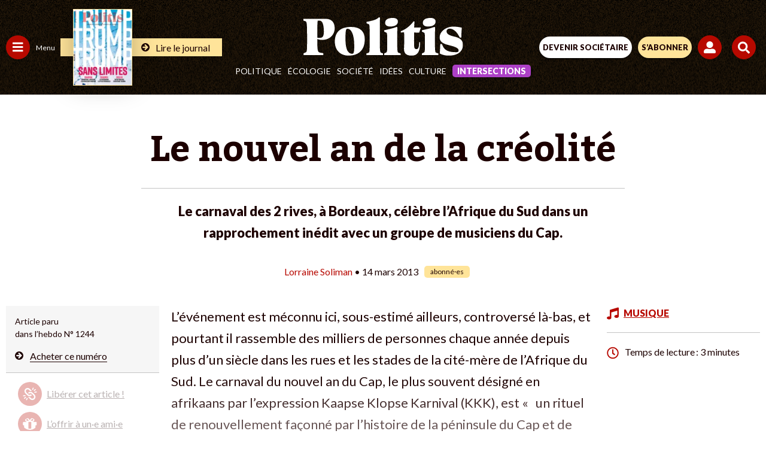

--- FILE ---
content_type: text/html; charset=UTF-8
request_url: https://www.politis.fr/articles/2013/03/le-nouvel-an-de-la-creolite-21271/
body_size: 58660
content:
 <!DOCTYPE html>

<html lang="fr-FR">

<head>
	
	<meta charset="UTF-8">
	<meta name="viewport" content="width=device-width, initial-scale=1, maximum-scale=5" />

	<link rel="apple-touch-icon" sizes="180x180" href="/apple-touch-icon.png">
	<link rel="icon" type="image/png" sizes="32x32" href="/favicon-32x32.png">
	<link rel="icon" type="image/png" sizes="16x16" href="/favicon-16x16.png">
	<link rel="manifest" href="/site.webmanifest">
	<link rel="mask-icon" href="/safari-pinned-tab.svg" color="#5bbad5">
	<meta name="msapplication-TileColor" content="#da532c">
	<meta name="theme-color" content="#ffffff">

	
	
	<meta name='robots' content='index, follow, max-image-preview:large, max-snippet:-1, max-video-preview:-1' />

	<!-- This site is optimized with the Yoast SEO Premium plugin v26.2 (Yoast SEO v26.2) - https://yoast.com/wordpress/plugins/seo/ -->
	<title>Le nouvel an de la créolité</title>
	<meta name="description" content="Le carnaval des 2 rives, à Bordeaux, célèbre l’Afrique du Sud dans un rapprochement inédit avec un groupe de musiciens du Cap." />
	<link rel="canonical" href="https://www.politis.fr/articles/2013/03/le-nouvel-an-de-la-creolite-21271/" />
	<meta property="og:locale" content="fr_FR" />
	<meta property="og:type" content="article" />
	<meta property="og:title" content="Le nouvel an de la créolité" />
	<meta property="og:description" content="Le carnaval des 2 rives, à Bordeaux, célèbre l’Afrique du Sud dans un rapprochement inédit avec un groupe de musiciens du Cap." />
	<meta property="og:url" content="https://www.politis.fr/articles/2013/03/le-nouvel-an-de-la-creolite-21271/" />
	<meta property="og:site_name" content="POLITIS" />
	<meta property="article:publisher" content="https://fr-fr.facebook.com/Politismag/" />
	<meta property="article:published_time" content="2013-03-14T07:15:00+00:00" />
	<meta property="article:modified_time" content="2022-08-03T23:24:06+00:00" />
	<meta name="twitter:card" content="summary_large_image" />
	<meta name="twitter:title" content="Le nouvel an de la créolité" />
	<meta name="twitter:description" content="Le carnaval des 2 rives, à Bordeaux, célèbre l’Afrique du Sud dans un rapprochement inédit avec un groupe de musiciens du Cap." />
	<meta name="twitter:creator" content="@Politis_fr" />
	<meta name="twitter:site" content="@Politis_fr" />
	<meta name="twitter:label1" content="Durée de lecture estimée" />
	<meta name="twitter:data1" content="3 minutes" />
	<script type="application/ld+json" class="yoast-schema-graph">{"@context":"https://schema.org","@graph":[{"@type":"Article","@id":"https://www.politis.fr/articles/2013/03/le-nouvel-an-de-la-creolite-21271/#article","isPartOf":{"@id":"https://www.politis.fr/articles/2013/03/le-nouvel-an-de-la-creolite-21271/"},"author":{"name":"Equipe B.Corson","@id":""},"headline":"Le nouvel an de la créolité","datePublished":"2013-03-14T07:15:00+00:00","dateModified":"2022-08-03T23:24:06+00:00","mainEntityOfPage":{"@id":"https://www.politis.fr/articles/2013/03/le-nouvel-an-de-la-creolite-21271/"},"wordCount":679,"commentCount":0,"publisher":{"@id":"https://www.politis.fr/#organization"},"articleSection":["Musique"],"inLanguage":"fr-FR","potentialAction":[{"@type":"CommentAction","name":"Comment","target":["https://www.politis.fr/articles/2013/03/le-nouvel-an-de-la-creolite-21271/#respond"]}]},{"@type":"WebPage","@id":"https://www.politis.fr/articles/2013/03/le-nouvel-an-de-la-creolite-21271/","url":"https://www.politis.fr/articles/2013/03/le-nouvel-an-de-la-creolite-21271/","name":"Le nouvel an de la créolité","isPartOf":{"@id":"https://www.politis.fr/#website"},"datePublished":"2013-03-14T07:15:00+00:00","dateModified":"2022-08-03T23:24:06+00:00","description":"Le carnaval des 2 rives, à Bordeaux, célèbre l’Afrique du Sud dans un rapprochement inédit avec un groupe de musiciens du Cap.","breadcrumb":{"@id":"https://www.politis.fr/articles/2013/03/le-nouvel-an-de-la-creolite-21271/#breadcrumb"},"inLanguage":"fr-FR","potentialAction":[{"@type":"ReadAction","target":["https://www.politis.fr/articles/2013/03/le-nouvel-an-de-la-creolite-21271/"]}]},{"@type":"BreadcrumbList","@id":"https://www.politis.fr/articles/2013/03/le-nouvel-an-de-la-creolite-21271/#breadcrumb","itemListElement":[{"@type":"ListItem","position":1,"name":"Accueil","item":"https://www.politis.fr/"},{"@type":"ListItem","position":2,"name":"Le nouvel an de la créolité"}]},{"@type":"WebSite","@id":"https://www.politis.fr/#website","url":"https://www.politis.fr/","name":"POLITIS","description":"Un journal pour défricher les idées, nourrir les combats","publisher":{"@id":"https://www.politis.fr/#organization"},"potentialAction":[{"@type":"SearchAction","target":{"@type":"EntryPoint","urlTemplate":"https://www.politis.fr/?s={search_term_string}"},"query-input":{"@type":"PropertyValueSpecification","valueRequired":true,"valueName":"search_term_string"}}],"inLanguage":"fr-FR"},{"@type":"Organization","@id":"https://www.politis.fr/#organization","name":"POLITIS","url":"https://www.politis.fr/","logo":{"@type":"ImageObject","inLanguage":"fr-FR","@id":"https://www.politis.fr/#/schema/logo/image/","url":"https://www.politis.fr/wp-content/uploads/2022/10/logo-politis-n.svg","contentUrl":"https://www.politis.fr/wp-content/uploads/2022/10/logo-politis-n.svg","width":1,"height":1,"caption":"POLITIS"},"image":{"@id":"https://www.politis.fr/#/schema/logo/image/"},"sameAs":["https://fr-fr.facebook.com/Politismag/","https://x.com/Politis_fr","https://www.youtube.com/user/Politisvideos","https://www.instagram.com/politis_hebdo/"]}]}</script>
	<!-- / Yoast SEO Premium plugin. -->


<link rel='dns-prefetch' href='//lapresselibre.info' />
<style id='wp-img-auto-sizes-contain-inline-css' type='text/css'>
img:is([sizes=auto i],[sizes^="auto," i]){contain-intrinsic-size:3000px 1500px}
/*# sourceURL=wp-img-auto-sizes-contain-inline-css */
</style>
<link rel='stylesheet' id='dashicons-css' href='https://www.politis.fr/wp-includes/css/dashicons.min.css?ver=6.9' type='text/css' media='all' />
<link rel='stylesheet' id='post-views-counter-frontend-css' href='https://www.politis.fr/wp-content/plugins/post-views-counter/css/frontend.min.css?ver=1.5.6' type='text/css' media='all' />
<style id='classic-theme-styles-inline-css' type='text/css'>
/*! This file is auto-generated */
.wp-block-button__link{color:#fff;background-color:#32373c;border-radius:9999px;box-shadow:none;text-decoration:none;padding:calc(.667em + 2px) calc(1.333em + 2px);font-size:1.125em}.wp-block-file__button{background:#32373c;color:#fff;text-decoration:none}
/*# sourceURL=/wp-includes/css/classic-themes.min.css */
</style>
<link rel='stylesheet' id='lightgallery-css' href='https://www.politis.fr/wp-content/themes/politis/public/css/lightgallery.css?ver=1.0.0' type='text/css' media='all' />
<link rel='stylesheet' id='owl-css' href='https://www.politis.fr/wp-content/themes/politis/public/css/owl.carousel.css?ver=1.0.0' type='text/css' media='all' />
<link rel='stylesheet' id='style-css' href='https://www.politis.fr/wp-content/themes/politis/style.css?ver=4.1.4' type='text/css' media='all' />
<link rel='stylesheet' id='borlabs-cookie-css' href='https://www.politis.fr/wp-content/cache/borlabs-cookie/borlabs-cookie_1_fr.css?ver=2.3.4-102' type='text/css' media='all' />
<script type="text/javascript" src="https://www.politis.fr/wp-content/themes/politis/public/js/jquery.min.js?ver=4.1.4" id="jquery-js"></script>
<script type="text/javascript" id="post-views-counter-frontend-js-before">
/* <![CDATA[ */
var pvcArgsFrontend = {"mode":"js","postID":19114,"requestURL":"https:\/\/www.politis.fr\/wp-admin\/admin-ajax.php","nonce":"a7667c526b","dataStorage":"cookies","multisite":false,"path":"\/","domain":""};

//# sourceURL=post-views-counter-frontend-js-before
/* ]]> */
</script>
<script type="text/javascript" src="https://www.politis.fr/wp-content/plugins/post-views-counter/js/frontend.min.js?ver=1.5.6" id="post-views-counter-frontend-js"></script>
<script type="text/javascript" src="https://lapresselibre.info/web-component.iife.js?ver=1.0.0" id="lpl-web-component-js"></script>
<script type="text/javascript" id="sib-front-js-js-extra">
/* <![CDATA[ */
var sibErrMsg = {"invalidMail":"Veuillez entrer une adresse e-mail valide.","requiredField":"Veuillez compl\u00e9ter les champs obligatoires.","invalidDateFormat":"Veuillez entrer une date valide.","invalidSMSFormat":"Veuillez entrer une num\u00e9ro de t\u00e9l\u00e9phone valide."};
var ajax_sib_front_object = {"ajax_url":"https://www.politis.fr/wp-admin/admin-ajax.php","ajax_nonce":"4a1edd9875","flag_url":"https://www.politis.fr/wp-content/plugins/mailin/img/flags/"};
//# sourceURL=sib-front-js-js-extra
/* ]]> */
</script>
<script type="text/javascript" src="https://www.politis.fr/wp-content/plugins/mailin/js/mailin-front.js?ver=1757930227" id="sib-front-js-js"></script>
<script type="text/javascript" src="https://cdn.brevo.com/js/sdk-loader.js" async></script>
<script type="text/javascript">
  window.Brevo = window.Brevo || [];
  window.Brevo.push(['init', {"client_key":"gc1iywl3f17msulb7ur4krpc","email_id":null,"push":{"customDomain":"https:\/\/www.politis.fr\/wp-content\/plugins\/mailin\/"},"service_worker_url":"sw.js?key=${key}","frame_url":"brevo-frame.html"}]);
</script>
			<!-- Google tag (gtag.js) -->
		<script async src=https://www.googletagmanager.com/gtag/js?id=G-253JK843Y8></script> 
		<script> window.dataLayer = window.dataLayer || []; function gtag(){dataLayer.push(arguments);} gtag('js', new Date()); gtag('config', 'G-253JK843Y8'); </script>
		
		<!-- Facebook Pixel Code -->
	<script>
		!function(f,b,e,v,n,t,s)
		{if(f.fbq)return;n=f.fbq=function(){n.callMethod?
		n.callMethod.apply(n,arguments):n.queue.push(arguments)};
		if(!f._fbq)f._fbq=n;n.push=n;n.loaded=!0;n.version='2.0';
		n.queue=[];t=b.createElement(e);t.async=!0;
		t.src=v;s=b.getElementsByTagName(e)[0];
		s.parentNode.insertBefore(t,s)}(window,document,'script',
		'https://connect.facebook.net/en_US/fbevents.js');
		fbq('init', '867173284626649'); 
		fbq('track', 'PageView');
	</script>
	<noscript>
		<img height="1" width="1" src="https://www.facebook.com/tr?id=867173284626649&ev=PageView &noscript=1"/>
	</noscript>
	<!-- End Facebook Pixel Code -->
	
		<!-- Google Tag Manager -->
	<script>(function(w,d,s,l,i){w[l]=w[l]||[];w[l].push({'gtm.start':
	new Date().getTime(),event:'gtm.js'});var f=d.getElementsByTagName(s)[0],
	j=d.createElement(s),dl=l!='dataLayer'?'&l='+l:'';j.async=true;j.src=
	'https://www.googletagmanager.com/gtm.js?id='+i+dl;f.parentNode.insertBefore(j,f);
	})(window,document,'script','dataLayer','GTM-K2XZ2XB');</script>
	<!-- End Google Tag Manager -->
	
		<script src="https://humsher-script-production.up.railway.app/index.obs.js" data-api-base-url="https://from-humans-backend-production.up.railway.app" data-auto-init="true" data-public-key="4f6916ce-f983-41a5-922c-8bfe3e7c7553"></script>
    <script>
        window.addEventListener(
            'load',
            () => {
                const isSubscriber = document.querySelector('#wrapall .mon_compte .text') !== null
                const logoPlaceSelector = (!isSubscriber) ? '#humans-top' : '#humans-bottom'
                const logoStyle = {
                    height: (!isSubscriber) ? '20px' : '2em',
                    width: 'auto',
                }
                Humsher.check(logoPlaceSelector, [
                    '#content'
                ], {
                    labelStyle: logoStyle
                })
            }
        )
    </script>
	<style id='global-styles-inline-css' type='text/css'>
:root{--wp--preset--aspect-ratio--square: 1;--wp--preset--aspect-ratio--4-3: 4/3;--wp--preset--aspect-ratio--3-4: 3/4;--wp--preset--aspect-ratio--3-2: 3/2;--wp--preset--aspect-ratio--2-3: 2/3;--wp--preset--aspect-ratio--16-9: 16/9;--wp--preset--aspect-ratio--9-16: 9/16;--wp--preset--color--black: #000000;--wp--preset--color--cyan-bluish-gray: #abb8c3;--wp--preset--color--white: #ffffff;--wp--preset--color--pale-pink: #f78da7;--wp--preset--color--vivid-red: #cf2e2e;--wp--preset--color--luminous-vivid-orange: #ff6900;--wp--preset--color--luminous-vivid-amber: #fcb900;--wp--preset--color--light-green-cyan: #7bdcb5;--wp--preset--color--vivid-green-cyan: #00d084;--wp--preset--color--pale-cyan-blue: #8ed1fc;--wp--preset--color--vivid-cyan-blue: #0693e3;--wp--preset--color--vivid-purple: #9b51e0;--wp--preset--gradient--vivid-cyan-blue-to-vivid-purple: linear-gradient(135deg,rgb(6,147,227) 0%,rgb(155,81,224) 100%);--wp--preset--gradient--light-green-cyan-to-vivid-green-cyan: linear-gradient(135deg,rgb(122,220,180) 0%,rgb(0,208,130) 100%);--wp--preset--gradient--luminous-vivid-amber-to-luminous-vivid-orange: linear-gradient(135deg,rgb(252,185,0) 0%,rgb(255,105,0) 100%);--wp--preset--gradient--luminous-vivid-orange-to-vivid-red: linear-gradient(135deg,rgb(255,105,0) 0%,rgb(207,46,46) 100%);--wp--preset--gradient--very-light-gray-to-cyan-bluish-gray: linear-gradient(135deg,rgb(238,238,238) 0%,rgb(169,184,195) 100%);--wp--preset--gradient--cool-to-warm-spectrum: linear-gradient(135deg,rgb(74,234,220) 0%,rgb(151,120,209) 20%,rgb(207,42,186) 40%,rgb(238,44,130) 60%,rgb(251,105,98) 80%,rgb(254,248,76) 100%);--wp--preset--gradient--blush-light-purple: linear-gradient(135deg,rgb(255,206,236) 0%,rgb(152,150,240) 100%);--wp--preset--gradient--blush-bordeaux: linear-gradient(135deg,rgb(254,205,165) 0%,rgb(254,45,45) 50%,rgb(107,0,62) 100%);--wp--preset--gradient--luminous-dusk: linear-gradient(135deg,rgb(255,203,112) 0%,rgb(199,81,192) 50%,rgb(65,88,208) 100%);--wp--preset--gradient--pale-ocean: linear-gradient(135deg,rgb(255,245,203) 0%,rgb(182,227,212) 50%,rgb(51,167,181) 100%);--wp--preset--gradient--electric-grass: linear-gradient(135deg,rgb(202,248,128) 0%,rgb(113,206,126) 100%);--wp--preset--gradient--midnight: linear-gradient(135deg,rgb(2,3,129) 0%,rgb(40,116,252) 100%);--wp--preset--font-size--small: 13px;--wp--preset--font-size--medium: 20px;--wp--preset--font-size--large: 36px;--wp--preset--font-size--x-large: 42px;--wp--preset--spacing--20: 0.44rem;--wp--preset--spacing--30: 0.67rem;--wp--preset--spacing--40: 1rem;--wp--preset--spacing--50: 1.5rem;--wp--preset--spacing--60: 2.25rem;--wp--preset--spacing--70: 3.38rem;--wp--preset--spacing--80: 5.06rem;--wp--preset--shadow--natural: 6px 6px 9px rgba(0, 0, 0, 0.2);--wp--preset--shadow--deep: 12px 12px 50px rgba(0, 0, 0, 0.4);--wp--preset--shadow--sharp: 6px 6px 0px rgba(0, 0, 0, 0.2);--wp--preset--shadow--outlined: 6px 6px 0px -3px rgb(255, 255, 255), 6px 6px rgb(0, 0, 0);--wp--preset--shadow--crisp: 6px 6px 0px rgb(0, 0, 0);}:where(.is-layout-flex){gap: 0.5em;}:where(.is-layout-grid){gap: 0.5em;}body .is-layout-flex{display: flex;}.is-layout-flex{flex-wrap: wrap;align-items: center;}.is-layout-flex > :is(*, div){margin: 0;}body .is-layout-grid{display: grid;}.is-layout-grid > :is(*, div){margin: 0;}:where(.wp-block-columns.is-layout-flex){gap: 2em;}:where(.wp-block-columns.is-layout-grid){gap: 2em;}:where(.wp-block-post-template.is-layout-flex){gap: 1.25em;}:where(.wp-block-post-template.is-layout-grid){gap: 1.25em;}.has-black-color{color: var(--wp--preset--color--black) !important;}.has-cyan-bluish-gray-color{color: var(--wp--preset--color--cyan-bluish-gray) !important;}.has-white-color{color: var(--wp--preset--color--white) !important;}.has-pale-pink-color{color: var(--wp--preset--color--pale-pink) !important;}.has-vivid-red-color{color: var(--wp--preset--color--vivid-red) !important;}.has-luminous-vivid-orange-color{color: var(--wp--preset--color--luminous-vivid-orange) !important;}.has-luminous-vivid-amber-color{color: var(--wp--preset--color--luminous-vivid-amber) !important;}.has-light-green-cyan-color{color: var(--wp--preset--color--light-green-cyan) !important;}.has-vivid-green-cyan-color{color: var(--wp--preset--color--vivid-green-cyan) !important;}.has-pale-cyan-blue-color{color: var(--wp--preset--color--pale-cyan-blue) !important;}.has-vivid-cyan-blue-color{color: var(--wp--preset--color--vivid-cyan-blue) !important;}.has-vivid-purple-color{color: var(--wp--preset--color--vivid-purple) !important;}.has-black-background-color{background-color: var(--wp--preset--color--black) !important;}.has-cyan-bluish-gray-background-color{background-color: var(--wp--preset--color--cyan-bluish-gray) !important;}.has-white-background-color{background-color: var(--wp--preset--color--white) !important;}.has-pale-pink-background-color{background-color: var(--wp--preset--color--pale-pink) !important;}.has-vivid-red-background-color{background-color: var(--wp--preset--color--vivid-red) !important;}.has-luminous-vivid-orange-background-color{background-color: var(--wp--preset--color--luminous-vivid-orange) !important;}.has-luminous-vivid-amber-background-color{background-color: var(--wp--preset--color--luminous-vivid-amber) !important;}.has-light-green-cyan-background-color{background-color: var(--wp--preset--color--light-green-cyan) !important;}.has-vivid-green-cyan-background-color{background-color: var(--wp--preset--color--vivid-green-cyan) !important;}.has-pale-cyan-blue-background-color{background-color: var(--wp--preset--color--pale-cyan-blue) !important;}.has-vivid-cyan-blue-background-color{background-color: var(--wp--preset--color--vivid-cyan-blue) !important;}.has-vivid-purple-background-color{background-color: var(--wp--preset--color--vivid-purple) !important;}.has-black-border-color{border-color: var(--wp--preset--color--black) !important;}.has-cyan-bluish-gray-border-color{border-color: var(--wp--preset--color--cyan-bluish-gray) !important;}.has-white-border-color{border-color: var(--wp--preset--color--white) !important;}.has-pale-pink-border-color{border-color: var(--wp--preset--color--pale-pink) !important;}.has-vivid-red-border-color{border-color: var(--wp--preset--color--vivid-red) !important;}.has-luminous-vivid-orange-border-color{border-color: var(--wp--preset--color--luminous-vivid-orange) !important;}.has-luminous-vivid-amber-border-color{border-color: var(--wp--preset--color--luminous-vivid-amber) !important;}.has-light-green-cyan-border-color{border-color: var(--wp--preset--color--light-green-cyan) !important;}.has-vivid-green-cyan-border-color{border-color: var(--wp--preset--color--vivid-green-cyan) !important;}.has-pale-cyan-blue-border-color{border-color: var(--wp--preset--color--pale-cyan-blue) !important;}.has-vivid-cyan-blue-border-color{border-color: var(--wp--preset--color--vivid-cyan-blue) !important;}.has-vivid-purple-border-color{border-color: var(--wp--preset--color--vivid-purple) !important;}.has-vivid-cyan-blue-to-vivid-purple-gradient-background{background: var(--wp--preset--gradient--vivid-cyan-blue-to-vivid-purple) !important;}.has-light-green-cyan-to-vivid-green-cyan-gradient-background{background: var(--wp--preset--gradient--light-green-cyan-to-vivid-green-cyan) !important;}.has-luminous-vivid-amber-to-luminous-vivid-orange-gradient-background{background: var(--wp--preset--gradient--luminous-vivid-amber-to-luminous-vivid-orange) !important;}.has-luminous-vivid-orange-to-vivid-red-gradient-background{background: var(--wp--preset--gradient--luminous-vivid-orange-to-vivid-red) !important;}.has-very-light-gray-to-cyan-bluish-gray-gradient-background{background: var(--wp--preset--gradient--very-light-gray-to-cyan-bluish-gray) !important;}.has-cool-to-warm-spectrum-gradient-background{background: var(--wp--preset--gradient--cool-to-warm-spectrum) !important;}.has-blush-light-purple-gradient-background{background: var(--wp--preset--gradient--blush-light-purple) !important;}.has-blush-bordeaux-gradient-background{background: var(--wp--preset--gradient--blush-bordeaux) !important;}.has-luminous-dusk-gradient-background{background: var(--wp--preset--gradient--luminous-dusk) !important;}.has-pale-ocean-gradient-background{background: var(--wp--preset--gradient--pale-ocean) !important;}.has-electric-grass-gradient-background{background: var(--wp--preset--gradient--electric-grass) !important;}.has-midnight-gradient-background{background: var(--wp--preset--gradient--midnight) !important;}.has-small-font-size{font-size: var(--wp--preset--font-size--small) !important;}.has-medium-font-size{font-size: var(--wp--preset--font-size--medium) !important;}.has-large-font-size{font-size: var(--wp--preset--font-size--large) !important;}.has-x-large-font-size{font-size: var(--wp--preset--font-size--x-large) !important;}
/*# sourceURL=global-styles-inline-css */
</style>
</head>

<body class="wp-singular post-template-default single single-post postid-19114 single-format-standard wp-theme-politis politis_edito">

			<!-- Google Tag Manager (noscript) -->
		<noscript><iframe src="https://www.googletagmanager.com/ns.html?id=GTM-K2XZ2XB" height="0" width="0" style="display:none;visibility:hidden"></iframe></noscript>
		<!-- End Google Tag Manager (noscript) -->
	
		
		<!-- Google tag Inscription NL -->
		<script> 
			function gtag_report_conversion(url) { var callback = function () { if (typeof(url) != 'undefined') { window.location = url; } }; 
			gtag('event', 'conversion', { 'send_to': 'AW-10862823695/LwQ2CM2o7oIYEI-S5rso', 'event_callback': callback }); return false; } 
		</script>
	
	
	<div id="engage_haut" class="engage haut"></div>
	<div id="engage_bas" class="engage bas"></div>
	<div id="cookie_wall"></div>

	<div id="wrapall" class="wrapall_politis_edito">

		<header  >

			

			
			
			<div class="header-top d-flex">

				<div class="header-left d-flex">
					<a href="" id="menu_cat" class="menu_cat" title="">
						<span class="svg">
							<svg width="18" height="17" viewBox="0 0 18 17" fill="none" xmlns="http://www.w3.org/2000/svg">
								<path d="M0.625 3.65625C0.442708 3.65625 0.286458 3.60417 0.15625 3.5C0.0520833 3.36979 0 3.21354 0 3.03125V1.46875C0 1.28646 0.0520833 1.14323 0.15625 1.03906C0.286458 0.908854 0.442708 0.84375 0.625 0.84375H16.875C17.0573 0.84375 17.2005 0.908854 17.3047 1.03906C17.4349 1.14323 17.5 1.28646 17.5 1.46875V3.03125C17.5 3.21354 17.4349 3.36979 17.3047 3.5C17.2005 3.60417 17.0573 3.65625 16.875 3.65625H0.625ZM0.625 9.90625C0.442708 9.90625 0.286458 9.85417 0.15625 9.75C0.0520833 9.61979 0 9.46354 0 9.28125V7.71875C0 7.53646 0.0520833 7.39323 0.15625 7.28906C0.286458 7.15885 0.442708 7.09375 0.625 7.09375H16.875C17.0573 7.09375 17.2005 7.15885 17.3047 7.28906C17.4349 7.39323 17.5 7.53646 17.5 7.71875V9.28125C17.5 9.46354 17.4349 9.61979 17.3047 9.75C17.2005 9.85417 17.0573 9.90625 16.875 9.90625H0.625ZM0.625 16.1562C0.442708 16.1562 0.286458 16.1042 0.15625 16C0.0520833 15.8698 0 15.7135 0 15.5312V13.9688C0 13.7865 0.0520833 13.6432 0.15625 13.5391C0.286458 13.4089 0.442708 13.3438 0.625 13.3438H16.875C17.0573 13.3438 17.2005 13.4089 17.3047 13.5391C17.4349 13.6432 17.5 13.7865 17.5 13.9688V15.5312C17.5 15.7135 17.4349 15.8698 17.3047 16C17.2005 16.1042 17.0573 16.1562 16.875 16.1562H0.625Z" fill="white"/>
							</svg>
						</span>
						<span>Menu</span>
					</a>
										
						
						<a href="https://www.politis.fr/boutique/magazines-unite/" class="lien">
														<div class="img">
								<img src="https://www.politis.fr/wp-content/uploads/2026/01/Politis_1897_Une-G_TrumpNoLimit-123x160.jpeg" style="max-width:97px;" alt="Trump sans limites"/>
							</div>
														<div class="link">
								<svg xmlns="http://www.w3.org/2000/svg" xmlns:xlink="http://www.w3.org/1999/xlink" width="14" height="14" viewBox="0 0 14 14">
									<g id="Groupe_46" data-name="Groupe 46" transform="translate(-3451 -1851)">
										<circle id="Ellipse_17" data-name="Ellipse 17" cx="7" cy="7" r="7" transform="translate(3451 1851)" fill="#1c0000"></circle>
										<g id="Groupe_45" data-name="Groupe 45" transform="translate(3453.312 1853)">
										<g id="Groupe_14" data-name="Groupe 14" transform="translate(0 0)" clip-path="url(#clip-path)">
											<path id="Tracé_6" data-name="Tracé 6" d="M0,4.554a.763.763,0,0,1,.746-.815H5.229L3.363,1.873a.816.816,0,0,1,0-1.159L3.841.242A.811.811,0,0,1,4.414,0a.826.826,0,0,1,.58.242L9.141,4.382a.848.848,0,0,1,.235.579.821.821,0,0,1-.235.574L4.994,9.688a.845.845,0,0,1-.58.236.818.818,0,0,1-.573-.236L3.363,9.2a.8.8,0,0,1,0-1.146L5.229,6.185H.746A.763.763,0,0,1,0,5.37Z" transform="translate(0 0)" fill="#ffe49a"></path>
										</g>
										</g>
									</g>
								</svg>
								<span>Lire le journal</span>
							</div>
						</a>
									</div>

				<div class="header-center d-flex">
					<a class="logo" href="https://www.politis.fr">						<svg width="267" height="64" viewBox="0 0 472 113" fill="none" xmlns="http://www.w3.org/2000/svg">
<g clip-path="url(#clip0_1475_7230)">
<path d="M60.4 42.94C60.4 57.2 55.37 60.59 48.38 60.59C45.46 60.59 43.02 60.41 40.91 60.06V52.04C40.91 23.33 41.56 14.24 42.21 9.77998C43.83 9.59998 45.78 9.59998 47.89 9.59998C56.66 9.59998 60.39 22.26 60.39 42.94M92.38 32.42C92.38 16.02 84.91 4.24998 65.1 4.24998H0V9.41998L5.03 11.03C9.9 12.63 10.88 12.99 10.88 63.09C10.88 99.11 10.72 101.96 6.01 103.74L0.49 106.06V111.23H58.94V105.88L51.31 104.45C42.22 102.85 41.08 101.95 40.92 63.62C43.84 65.22 48.23 66.47 55.21 66.47C80.05 66.47 92.39 48.64 92.39 32.41M150.19 82.64C150.19 103.91 148.89 107.32 144.18 107.32C131.51 107.32 124.21 94.49 124.21 62.83C124.21 36.2 126.16 33.44 130.38 33.44C140.93 33.44 150.19 50 150.19 82.64ZM181.2 64.94C181.2 41.88 168.05 28.24 141.09 28.24C108.78 28.24 92.86 43.5 92.86 71.59C92.86 96.76 108.94 112.83 133.13 112.83C163.01 112.83 181.19 96.59 181.19 64.93M186.06 111.21H235.26V106.5L230.71 104.88C225.68 102.77 225.68 101.96 225.68 46.91C225.68 31.16 225.68 15.9 226.17 0.46998L222.6 -0.0200195C216.11 6.63998 206.85 9.23998 186.39 13.29V17.51L192.07 19.62C195.97 21.41 195.64 23.19 195.64 62.32C195.64 99.34 196.13 103.24 191.58 104.86L186.06 106.48V111.19V111.21ZM279.11 12.18C279.11 5.19998 273.26 1.62998 264.17 1.62998C250.37 1.62998 241.44 6.17998 241.44 16.24C241.44 23.22 247.29 26.96 256.22 26.96C270.18 26.96 279.11 22.09 279.11 12.18ZM238.68 111.23H287.39V106.52L282.36 104.9C277.33 103.44 277.16 102.63 277.16 63.66C277.16 52.13 277.32 40.6 277.48 29.08L275.21 28.27C264.98 32.17 252.15 35.09 238.68 38.01V41.91L244.04 44.51C247.61 46.3 247.61 47.76 247.61 76.98C247.61 100.52 247.61 102.63 242.9 104.58L238.68 106.53V111.24V111.23ZM347.14 29.88H327.17C327.33 23.55 327.66 17.54 328.31 12.34L325.39 11.85C313.54 26.63 303.15 34.58 287.56 41.08V44.49C290.81 44.33 294.22 44.33 297.46 44.33C297.95 53.42 297.95 61.38 297.95 71.45C297.95 78.76 297.14 87.85 297.14 92.72C297.14 104.74 302.17 112.85 319.06 112.85C338.22 112.85 344.23 101.16 344.88 73.39H342.12C341.63 87.19 340.17 93.69 334 93.69C329.62 93.69 327.51 91.74 327.18 85.73C326.69 77.45 326.85 68.36 326.85 60.24V44.65C331.88 44.81 336.92 44.98 341.95 45.14L347.15 29.88H347.14ZM390.49 12.18C390.49 5.19998 384.64 1.62998 375.55 1.62998C361.75 1.62998 352.82 6.17998 352.82 16.24C352.82 23.22 358.66 26.96 367.6 26.96C381.56 26.96 390.49 22.09 390.49 12.18ZM350.06 111.23H398.77V106.52L393.74 104.9C388.71 103.44 388.54 102.63 388.54 63.66C388.54 52.13 388.7 40.6 388.86 29.08L386.59 28.27C376.36 32.17 363.53 35.09 350.06 38.01V41.91L355.42 44.51C358.99 46.3 358.99 47.76 358.99 76.98C358.99 100.52 358.99 102.63 354.28 104.58L350.06 106.53V111.24V111.23ZM466.48 59.43C466.64 48.39 467.29 37.51 467.94 30.53C462.26 28.91 453.49 27.28 442.45 27.28C421.83 27.28 402.51 41.41 402.51 58.78C402.51 66.74 405.27 76.15 427.84 81.51C453.17 87.68 458.37 91.58 458.37 97.58C458.37 100.83 457.23 102.78 450.9 102.78C429.95 102.78 417.94 98.07 411.93 85.08L408.85 78.42H404.3C403.98 89.3 403.49 98.07 402.84 106.51C408.36 109.76 416.8 112.84 429.96 112.84C457.24 112.84 471.2 99.2 471.2 81.99C471.2 70.62 467.14 61.53 445.71 56.66C426.55 52.44 422.98 46.92 422.98 41.07C422.98 36.04 427.04 33.28 432.24 33.28C443.28 33.28 453.35 43.67 458.54 53.41L461.95 59.42H466.5L466.48 59.43Z" fill="white"/>
</g>
<defs>
<clipPath id="clip0_1475_7230">
<rect width="471.19" height="112.85" fill="white"/>
</clipPath>
</defs>
</svg>					</a>						
					<nav id="main-navigation-politis">
						<div class="menu-politis-menu-principale-container"><ul id="header-nav-politis" class="nav d-flex"><li id="menu-item-125790" class="menu-item menu-item-type-taxonomy menu-item-object-category menu-item-125790"><a href="https://www.politis.fr/rubriques/politique-3/">Politique</a></li>
<li id="menu-item-125788" class="menu-item menu-item-type-taxonomy menu-item-object-category menu-item-125788"><a href="https://www.politis.fr/rubriques/ecologie/">Écologie</a></li>
<li id="menu-item-125791" class="menu-item menu-item-type-taxonomy menu-item-object-category menu-item-125791"><a href="https://www.politis.fr/rubriques/societe-7/">Société</a></li>
<li id="menu-item-125789" class="menu-item menu-item-type-taxonomy menu-item-object-category menu-item-125789"><a href="https://www.politis.fr/rubriques/idees-9/">Idées</a></li>
<li id="menu-item-125787" class="menu-item menu-item-type-taxonomy menu-item-object-category current-post-ancestor menu-item-125787"><a href="https://www.politis.fr/rubriques/culture-8/">Culture</a></li>
<li id="menu-item-359412" class="menu-item menu-item-type-taxonomy menu-item-object-category menu-item-359412"><a href="https://www.politis.fr/rubriques/intersections/">Intersections</a></li>
</ul></div>					</nav>
				</div>

				<div class="header-right d-flex ">

					<a href="https://www.politis.fr/articles/2024/09/pourquoi-politis-devient-une-cooperative/" class="btn btn_blanc m-r-10" target="_blank" title="DEVENIR SOCIÉTAIRE">
						<span>DEVENIR SOCIÉTAIRE</span>
					</a>

					<a href="https://www.politis.fr/boutique/" class="btn btn_jaune" title="S’abonner">
						<span>S’abonner</span>
					</a>
					<div class="clear"></div>
											<button type="button" class="mon_compte get_connexion" title="Mon compte" data-redirection="https://www.politis.fr/articles/2013/03/le-nouvel-an-de-la-creolite-21271/">
						<span class="svg"> 
							<svg id="" data-name="Groupe_9" xmlns="http://www.w3.org/2000/svg" xmlns:xlink="http://www.w3.org/1999/xlink" width="20" height="20" viewBox="0 0 20 20" fill="#fff">
								<g id="" data-name="Groupe_8">
									<path id="" data-name="Trace_4" d="M10,11.25A5.625,5.625,0,1,0,4.375,5.625,5.626,5.626,0,0,0,10,11.25m5,1.25H12.812A6.179,6.179,0,0,1,10,13.125,6.35,6.35,0,0,1,7.148,12.5H5a5.01,5.01,0,0,0-5,5v.625A1.851,1.851,0,0,0,1.875,20h16.25A1.875,1.875,0,0,0,20,18.125V17.5a5.036,5.036,0,0,0-5-5" fill="#fff"/>
								</g>
							</svg>
						</span>
					</button>
										
					<button type="button" id="header_search" class="header_search" title=" ">
						<span class="svg svg_search"> 
							<svg width="20" height="21" viewBox="0 0 20 21" fill="none" xmlns="http://www.w3.org/2000/svg">
								<path d="M19.7266 17.8047C19.9089 17.987 20 18.2083 20 18.4688C20 18.7292 19.9089 18.9505 19.7266 19.1328L18.6328 20.2266C18.4505 20.4089 18.2292 20.5 17.9688 20.5C17.7083 20.5 17.487 20.4089 17.3047 20.2266L13.3984 16.3203C13.2161 16.138 13.125 15.9167 13.125 15.6562V15.0312C11.6667 16.1771 10 16.75 8.125 16.75C5.88542 16.75 3.97135 15.9557 2.38281 14.3672C0.794271 12.7786 0 10.8646 0 8.625C0 6.38542 0.794271 4.47135 2.38281 2.88281C3.97135 1.29427 5.88542 0.5 8.125 0.5C10.3646 0.5 12.2786 1.29427 13.8672 2.88281C15.4557 4.47135 16.25 6.38542 16.25 8.625C16.25 10.5 15.6771 12.1667 14.5312 13.625H15.1562C15.4167 13.625 15.638 13.7161 15.8203 13.8984L19.7266 17.8047ZM4.57031 12.1797C5.5599 13.1432 6.74479 13.625 8.125 13.625C9.50521 13.625 10.6771 13.1432 11.6406 12.1797C12.6302 11.1901 13.125 10.0052 13.125 8.625C13.125 7.24479 12.6302 6.07292 11.6406 5.10938C10.6771 4.11979 9.50521 3.625 8.125 3.625C6.74479 3.625 5.5599 4.11979 4.57031 5.10938C3.60677 6.07292 3.125 7.24479 3.125 8.625C3.125 10.0052 3.60677 11.1901 4.57031 12.1797Z" fill="white"/>
							</svg>

						</span>

						<span class="svg svg_fermer"> 
 
							<svg  width="14" height="15" viewBox="0 0 14 15" fill="none" xmlns="http://www.w3.org/2000/svg">
								<path d="M9.53125 7.5L13.4375 11.4062C13.6719 11.6406 13.7891 11.9271 13.7891 12.2656C13.7891 12.6042 13.6719 12.9036 13.4375 13.1641L12.5781 14.0234C12.3177 14.2578 12.0182 14.375 11.6797 14.375C11.3411 14.375 11.0547 14.2578 10.8203 14.0234L6.91406 10.1172L3.00781 14.0234C2.77344 14.2578 2.48698 14.375 2.14844 14.375C1.8099 14.375 1.51042 14.2578 1.25 14.0234L0.390625 13.1641C0.15625 12.9036 0.0390625 12.6042 0.0390625 12.2656C0.0390625 11.9271 0.15625 11.6406 0.390625 11.4062L4.29688 7.5L0.390625 3.59375C0.15625 3.35938 0.0390625 3.07292 0.0390625 2.73438C0.0390625 2.39583 0.15625 2.09635 0.390625 1.83594L1.25 0.976562C1.51042 0.742188 1.8099 0.625 2.14844 0.625C2.48698 0.625 2.77344 0.742188 3.00781 0.976562L6.91406 4.88281L10.8203 0.976562C11.0547 0.742188 11.3411 0.625 11.6797 0.625C12.0182 0.625 12.3177 0.742188 12.5781 0.976562L13.4375 1.83594C13.6719 2.09635 13.7891 2.39583 13.7891 2.73438C13.7891 3.07292 13.6719 3.35938 13.4375 3.59375L9.53125 7.5Z" fill="white"/>
							</svg>

						</span>
					</button>
				</div>
			</div>
			
		</header>
<script>
jQuery(document).ready(function($) {
    
    lightGallery(document.getElementById('content'), { selector: '.zoom', download: false, share: false,}); 
    
    });
</script>
<div id="primary" class="content-area template_article ">
	<main id="main" class="site-main" role="main">
            
            <section class="section_top">
                <div class="container">
    
                    <h1 class="the_title">Le nouvel an de la créolité</h1>

                    
                                        <div class="extrait"><p>Le carnaval des 2 rives, à Bordeaux, célèbre l’Afrique du Sud dans un rapprochement inédit avec un groupe de musiciens du Cap.</p>
</div>
                                        <div class="auteur_date">
                                                                                                                        <span class="nom"><a href="https://www.politis.fr/auteurs/lorraine-soliman-687/">Lorraine Soliman</a>&nbsp;</span>
                                                                                                                                                <span class="date">•  14 mars 2013</span>
                                                                                    <span class="etat m-r-10">abonné·es</span>
                                                    
                        <span id="humans-top" class="m-r-10"></span>

                                            </div>
                
                </div>
            </section>


            <section class="section_content">
                <div class="container d-flex">

                    <div class="bloc_left sticky_parent">
                        <div class="bloc_left_cont sticky_column">
                                                        <div class="link_gris">

                                
                                <span>Article paru <br> dans l’hebdo N° 1244 </span>
                                <a href="https://www.politis.fr/editions/1244-syrie-deux-ans-apres-en-finir-avec-le-clan-assad-21310/" class="lien_btn col_noir souligne">
                                    <svg xmlns="http://www.w3.org/2000/svg" xmlns:xlink="http://www.w3.org/1999/xlink" width="14" height="14" viewBox="0 0 14 14">
                                        <g id="Groupe_46" data-name="Groupe 46" transform="translate(-3451 -1851)">
                                            <circle id="Ellipse_17" data-name="Ellipse 17" cx="7" cy="7" r="7" transform="translate(3451 1851)" fill="#1c0000"></circle>
                                            <g id="Groupe_45" data-name="Groupe 45" transform="translate(3453.312 1853)">
                                            <g id="Groupe_14" data-name="Groupe 14" transform="translate(0 0)" clip-path="url(#clip-path)">
                                                <path id="Tracé_6" data-name="Tracé 6" d="M0,4.554a.763.763,0,0,1,.746-.815H5.229L3.363,1.873a.816.816,0,0,1,0-1.159L3.841.242A.811.811,0,0,1,4.414,0a.826.826,0,0,1,.58.242L9.141,4.382a.848.848,0,0,1,.235.579.821.821,0,0,1-.235.574L4.994,9.688a.845.845,0,0,1-.58.236.818.818,0,0,1-.573-.236L3.363,9.2a.8.8,0,0,1,0-1.146L5.229,6.185H.746A.763.763,0,0,1,0,5.37Z" transform="translate(0 0)" fill="#f6f6f6"></path>
                                            </g>
                                            </g>
                                        </g>
                                    </svg>
                                                                            <span>Acheter ce numéro</span>
                                                                    </a> 
                                                                
                            </div>
                            
                            
                            

                                                            
                                                                    <div class="links no_paywall">
                                        <a href="https://www.politis.fr/boutique/" class="lien_btn col_noir souligne">
                                            <svg width="32" height="32" viewBox="0 0 32 32" fill="none" xmlns="http://www.w3.org/2000/svg">
                                                <path d="M24.2173 25.2162C23.1644 26.268 21.7373 26.8587 20.2492 26.8587C18.7611 26.8587 17.3339 26.268 16.2811 25.2162L13.0888 22.0315C12.9715 21.911 12.949 21.7272 13.0338 21.5821C13.1186 21.4369 13.2899 21.3663 13.4524 21.4094C14.2017 21.6178 14.9795 21.7042 15.7563 21.6655C15.9995 21.6546 16.2359 21.7476 16.4064 21.9214L17.9938 23.4958C18.589 24.0907 19.3961 24.4248 20.2375 24.4248C21.0791 24.4248 21.8861 24.0906 22.4814 23.4958C23.0768 22.9008 23.4115 22.0937 23.4115 21.2519C23.4115 20.4103 23.0769 19.603 22.4814 19.0082L19.0177 15.5367C18.4228 14.9414 17.6155 14.6067 16.7739 14.6067C15.9321 14.6067 15.125 14.9413 14.53 15.5367C14.4322 15.6262 14.2823 15.6262 14.1845 15.5367L12.8071 14.1568C12.7177 14.059 12.7177 13.9091 12.8071 13.8113C13.8598 12.7595 15.2871 12.1686 16.7751 12.1686C18.2632 12.1686 19.6905 12.7595 20.7432 13.8113L24.2171 17.2801C25.2689 18.3327 25.8596 19.7601 25.8596 21.2481C25.8596 22.7362 25.269 24.1633 24.2173 25.2162ZM9.64811 8.75262C10.2434 8.15778 11.0504 7.8237 11.892 7.8237C12.7334 7.8237 13.5406 8.15783 14.1358 8.75262L15.7255 10.3424V10.3422C15.8961 10.5162 16.1325 10.6092 16.3757 10.5983C17.1525 10.5596 17.9306 10.646 18.6798 10.8544C18.8423 10.8974 19.0135 10.8268 19.0982 10.6818C19.183 10.5366 19.1605 10.3527 19.0434 10.2323L15.8613 7.03998C14.8086 5.98818 13.3813 5.39746 11.8932 5.39746C10.4052 5.39746 8.97789 5.98818 7.92518 7.03998C6.87339 8.09264 6.28267 9.51998 6.28267 11.008C6.28267 12.4961 6.87339 13.9232 7.92518 14.9761L11.3941 18.4397C12.4468 19.4915 13.8739 20.0824 15.362 20.0824C16.8502 20.0824 18.2773 19.4915 19.33 18.4397C19.4194 18.3418 19.4194 18.192 19.33 18.0941L17.9501 16.7143C17.8523 16.6248 17.7024 16.6248 17.6046 16.7143C17.0095 17.3096 16.2024 17.6443 15.3607 17.6443C14.5191 17.6443 13.7118 17.3096 13.1169 16.7143L9.64802 13.2403C9.05268 12.6453 8.71801 11.8381 8.71801 10.9964C8.7181 10.1548 9.05273 9.3475 9.64811 8.75262ZM24.2401 10.5676L26.2728 8.94974C26.5105 8.73812 26.6224 8.41936 26.5696 8.1058C26.5165 7.79207 26.3062 7.52775 26.0124 7.40583C25.7186 7.28404 25.3828 7.32171 25.1235 7.50585L23.0908 9.12372V9.12391C22.8533 9.33534 22.7412 9.6541 22.794 9.96766C22.8471 10.2814 23.0574 10.5457 23.3513 10.6676C23.6451 10.7894 23.9808 10.7517 24.2402 10.5676H24.2401ZM27.128 11.648L24.568 12.1292C24.3051 12.1478 24.0626 12.2776 23.9015 12.4862C23.7403 12.6948 23.676 12.9621 23.7244 13.2212C23.773 13.4801 23.9298 13.7062 24.1555 13.8424C24.381 13.9785 24.6541 14.0119 24.9058 13.9341L27.4658 13.4528C27.7287 13.4343 27.9712 13.3044 28.1323 13.0958C28.2933 12.8872 28.3579 12.6198 28.3093 12.3608C28.2609 12.1017 28.1041 11.8759 27.8783 11.7396C27.6528 11.6035 27.3798 11.5701 27.128 11.648ZM22.2155 4.85895C21.9911 4.76089 21.7369 4.75609 21.5089 4.84537C21.2811 4.93465 21.0978 5.11074 20.9994 5.33502L19.9602 7.71572V7.71591C19.8434 8.0152 19.8905 8.35376 20.0845 8.60985C20.2786 8.86594 20.5918 9.0029 20.9116 8.97145C21.2314 8.94 21.5118 8.74466 21.6523 8.45575L22.6915 6.07504V6.07486C22.7896 5.85058 22.7944 5.59646 22.7051 5.36843C22.6158 5.14041 22.4397 4.95719 22.2155 4.85895ZM4.76409 20.3519L7.32409 19.8707C7.58694 19.8522 7.82946 19.7224 7.99051 19.5138C8.15174 19.3052 8.21606 19.0379 8.16765 18.7788C8.11906 18.5198 7.9623 18.2938 7.73657 18.1575C7.51101 18.0214 7.23801 17.988 6.98621 18.0659L4.42621 18.5471C4.18603 18.5932 3.97387 18.7323 3.83622 18.9342C3.69853 19.1363 3.6466 19.3847 3.69158 19.6249C3.73926 19.8626 3.87837 20.0719 4.0791 20.208C4.27965 20.3439 4.52573 20.3957 4.76409 20.3519ZM9.67654 27.141C9.901 27.2391 10.1551 27.2439 10.3831 27.1546C10.611 27.0653 10.7942 26.8892 10.8926 26.6649L11.9319 24.2842V24.284C12.0487 23.9848 12.0015 23.6462 11.8076 23.3901C11.6135 23.134 11.3003 22.997 10.9805 23.0285C10.6606 23.06 10.3803 23.2553 10.2397 23.5442L9.20047 25.9249V25.9251C9.10242 26.1493 9.09762 26.4035 9.1869 26.6315C9.27618 26.8595 9.45227 27.0428 9.67654 27.141ZM7.69762 21.376L5.66763 23.0016C5.42031 23.2103 5.30031 23.5334 5.35101 23.853C5.40189 24.1726 5.61638 24.4423 5.91618 24.5641C6.21602 24.6857 6.55778 24.6418 6.81707 24.448L8.84975 22.8301V22.83C9.10941 22.6243 9.23956 22.2955 9.19138 21.9677C9.14297 21.6398 8.92335 21.3627 8.61529 21.2407C8.30726 21.1185 7.95741 21.1701 7.69762 21.376Z" fill="#fff"/>
                                            </svg>
                                            <span>Libérer cet article !</span>
                                        </a>
                                        <a href="https://www.politis.fr/boutique/" class="lien_btn col_noir souligne">
                                            <svg width="21" height="18" viewBox="0 0 21 18" fill="none" xmlns="http://www.w3.org/2000/svg">
                                                <path d="M12.4286 15.5893C12.4286 16.0714 12.0134 16.2857 11.5714 16.2857H9C8.55804 16.2857 8.14286 16.0714 8.14286 15.5893V6H12.4286V15.5893ZM6.32143 4.28571C5.61161 4.28571 5.03571 3.70982 5.03571 3C5.03571 2.29018 5.61161 1.71428 6.32143 1.71428C6.64286 1.71428 7.04464 1.875 7.24554 2.12946L8.93304 4.28571H6.32143ZM15.5357 3C15.5357 3.70982 14.9598 4.28571 14.25 4.28571H11.6518L13.3259 2.12946C13.5268 1.875 13.9286 1.71428 14.25 1.71428C14.9598 1.71428 15.5357 2.29018 15.5357 3ZM20.5714 6.42857C20.5714 6.20089 20.3705 6 20.1429 6H14.25C15.9107 6 17.25 4.66071 17.25 3C17.25 1.33928 15.9107 -1.43051e-06 14.25 -1.43051e-06C13.3929 -1.43051e-06 12.5357 0.348214 12 1.03125L10.2857 3.24107L8.57143 1.03125C8.03571 0.348214 7.17857 -1.43051e-06 6.32143 -1.43051e-06C4.66071 -1.43051e-06 3.32143 1.33928 3.32143 3C3.32143 4.66071 4.66071 6 6.32143 6H0.428571C0.200893 6 0 6.20089 0 6.42857V10.7143C0 11.3705 1.3125 11.1429 1.71429 11.1429V16.7143C1.71429 17.4241 2.29018 18 3 18H17.5714C18.2813 18 18.8571 17.4241 18.8571 16.7143V11.1429C19.2589 11.1429 20.5714 11.3705 20.5714 10.7143V6.42857Z" fill="#fff"/>
                                            </svg>
                                            <span>L’offrir à un·e ami·e</span>
                                        </a>
                                        <a href="https://www.politis.fr/boutique/" class="bloc_hover">
                                            Abonnez-vous à partir de <strong>5€ par mois</strong> pour profiter de cette fonction. <span>JE M’ABONNE</span>                                        </a>
                                    </div>
                                
                                                            
                            <div class="partage_sociaux d-flex">
                                <span>Partager :</span>
                                <a href="https://www.facebook.com/sharer.php?u=https://www.politis.fr/articles/2013/03/le-nouvel-an-de-la-creolite-21271/" class="fcb set_stats_partager" data-id="19114" data-type="pf" target="_blank" >
                                    <svg width="41" height="41" viewBox="0 0 41 41" fill="none" xmlns="http://www.w3.org/2000/svg">
                                        <path fill-rule="evenodd" clip-rule="evenodd" d="M40.0625 20.9348C40.0625 9.82342 31.1071 0.813965 20.0625 0.813965C9.01786 0.813965 0.0625 9.82342 0.0625 20.9348C0.0625 30.9772 7.375 39.3013 16.9375 40.8122V26.7527H11.858V20.9348H16.9375V16.501C16.9375 11.4591 19.9241 8.67186 24.492 8.67186C26.6804 8.67186 28.9696 9.0653 28.9696 9.0653V14.0174H26.4464C23.9634 14.0174 23.1866 15.5677 23.1866 17.1612V20.9357H28.733L27.8473 26.7536H23.1866V40.814C32.75 39.304 40.0625 30.9799 40.0625 20.9348Z" fill="#C4C4C4"/>
                                    </svg>
                                </a>
                                <a href="https://bsky.app/intent/compose?text=Le nouvel an de la créolité https://www.politis.fr/articles/2013/03/le-nouvel-an-de-la-creolite-21271/" class="twit set_stats_partager" data-id="19114" data-type="pt" target="_blank" >
                                    <svg width="41" height="41" viewBox="0 0 337 337" fill="none" xmlns="http://www.w3.org/2000/svg">
                                        <path d="M168.5 337C261.56 337 337 261.56 337 168.5C337 75.44 261.56 0 168.5 0C75.44 0 0 75.44 0 168.5C0 261.56 75.44 337 168.5 337Z" fill="#C4C4C4"/>
                                        <path d="M210.846 275.065C204.483 275.065 198.535 272.694 193.168 268.016C175.405 252.531 169.11 222.485 169.051 222.183H167.952C167.89 222.485 161.595 252.531 143.835 268.016C138.468 272.694 132.523 275.065 126.157 275.065C118.077 275.065 109.444 271.146 101.195 263.736C100.588 263.191 99.9702 262.643 99.3463 262.09C94.1491 257.486 88.2602 252.266 84.2373 244.186C79.6837 235.04 79.1671 226.864 82.7072 219.888C90.7416 204.051 117.165 199.356 117.431 199.311L117.307 198.201C115.568 198.297 113.84 198.348 112.166 198.348C99.0104 198.348 87.8903 195.37 79.1106 189.492C70.8729 183.979 66.4718 177.088 64.2303 172.277C58.9144 160.872 55.8119 115.141 56.1535 94.7137C56.4245 78.4359 67.3808 76.6771 72.0812 76.6771C73.0354 76.6771 73.6311 76.7562 73.6367 76.7562L73.6706 76.7618H73.7045C83.2662 76.8493 94.1632 81.7502 106.091 91.3288C115.681 99.0301 125.942 109.749 136.591 123.184C154.74 146.088 167.882 169.245 168.012 169.477L168.5 170.341L168.988 169.477C169.118 169.245 182.26 146.085 200.409 123.184C211.058 109.749 221.319 99.0301 230.909 91.3288C242.837 81.7502 253.734 76.8493 263.296 76.7618H263.329L263.363 76.7562C263.369 76.7562 263.965 76.6771 264.919 76.6771C269.616 76.6771 280.576 78.4359 280.847 94.7137C281.188 115.139 278.086 160.869 272.77 172.277C270.528 177.088 266.127 183.979 257.892 189.492C249.115 195.367 237.992 198.348 224.84 198.348C223.166 198.348 221.435 198.3 219.699 198.201L219.575 199.311C219.84 199.356 246.264 204.051 254.298 219.888C257.839 226.864 257.322 235.04 252.768 244.186C248.745 252.266 242.857 257.486 237.659 262.09C237.035 262.643 236.417 263.191 235.81 263.736C227.561 271.146 218.928 275.065 210.849 275.065H210.846Z" fill="white"/>
                                    </svg>
                                </a>
                                <a href="javascript:void(0);" class="mail get_popup" data-popup="partager-ami" data-id="19114">
                                    <svg width="40" height="40" viewBox="0 0 40 40" fill="none" xmlns="http://www.w3.org/2000/svg">
                                        <circle cx="20" cy="20" r="20" fill="#C4C4C4"/>
                                        <path d="M26.6719 8.28125C27.4844 7.84375 28.2812 7.89063 29.0625 8.42188C29.8438 8.92188 30.1719 9.64062 30.0469 10.5781L27.2344 28.7656C27.1094 29.4844 26.7344 30.0156 26.1094 30.3594C25.7656 30.5469 25.4062 30.6406 25.0312 30.6406C24.7188 30.6406 24.4219 30.5938 24.1406 30.5L18.8906 28.3438L16.875 31.1094C16.4375 31.6406 15.8906 31.9375 15.2344 32C14.6094 32.0625 14.0469 31.875 13.5469 31.4375C13.0469 31 12.7969 30.4375 12.7969 29.75V25.8125L7.45312 23.5625C6.57812 23.2188 6.10938 22.5781 6.04688 21.6406C5.98438 20.7031 6.35938 20 7.17188 19.5312L26.6719 8.28125ZM15.0469 29.75L16.7812 27.4062L15.0469 26.7031V29.75ZM25.0312 28.3906L27.7969 10.25L8.29688 21.5L13.3594 23.6094L23.25 14.9375C23.5938 14.6562 23.9219 14.6719 24.2344 14.9844C24.5781 15.2656 24.625 15.5938 24.375 15.9688L17.8125 25.4375L25.0312 28.3906Z" fill="white"/>
                                    </svg>
                                </a>
                            </div>

                        </div>
                    </div>

                    <div class="bloc_center">
                                                                            
                        
                                                
                                                         <div class="the_content" id="content">
                                <p>L’événement est méconnu ici, sous-estimé ailleurs, controversé là-bas, et pourtant il rassemble des milliers de personnes chaque année depuis plus d’un siècle dans les rues et les stades de la cité-mère de l’Afrique du Sud. Le carnaval du nouvel an du Cap, le plus souvent désigné en afrikaans par l’expression  Kaapse Klopse Karnival  (KKK), est  «   un rituel de renouvellement façonné par l’histoire de la péninsule du Cap et de l’Afrique du Sud, nourri par les relations sociales particulières qui se sont développées au Cap pendant trois siècles »,  résume Denis-Constant Martin dans son ouvrage paru en 1999 et premier du genre,  Coon </p></body></html>
                                                                    <div id="paywall">
                                                                                                                            <script>

function gtag_report_conversion_17689722227373() {
	gtag('event', 'conversion', { 'send_to': 'AW-10862823695/LwQ2CM2o7oIYEI-S5rso' });
}

function dj_connexion_17689722227373 (email='', mot_passe='', remember=false){

	$("#form_connexion_paywall_17689722227373 .m_system").addClass("d-none");
	$("#form_connexion_paywall_17689722227373 .m_infos").removeClass("d-none");
	$("#form_connexion_paywall_17689722227373 .m_infos span").html('<img src="' + site.loading + '" /> ' + site.message_050 );

	$.ajax({
		url: site.api_login,
		type: 'post',
		contentType: "application/json",
		data: JSON.stringify({
			password: mot_passe,
			username: email,
			remember: remember,
		}),
		success: function(result) {
			
			if(result.accessToken){								
				
				$("#form_connexion_paywall_17689722227373 .m_system").addClass("d-none");
				$("#form_connexion_paywall_17689722227373 .m_valide").removeClass("d-none");
				$("#form_connexion_paywall_17689722227373 .m_valide span").html("Connexion réussie, redirection en cours ...");
				
									location.reload();
								
			}
			
			connecter = true;

		},
		error: function (jqXHR, textStatus, errorThrown) {
			
			result = $.parseJSON(jqXHR.responseText);
			
			connecter = true; 
			
			if(result.error){
				if(result.code == '008' && result.revokeToken){
					revokeToken = result.revokeToken;
					
					$.ajax({
						url: site.ajax_url,
						type: 'post',
						dataType: 'JSON',
						data: {
							action: "get_revoke",
							nonce: site.ajax_nonce,
						},
						success: function(result) {

							if (result.html) {
								$('.dj_popup').addClass('d-none');
								$("#form_connexion_paywall_17689722227373 .m_system").addClass("d-none");
								$('body').append(result.html);
								$('body').addClass('modal-open');
							}

						},
						error: function(errorThrown) {
						}
					});
					
				}else{
					$("#form_connexion_paywall_17689722227373 .m_system").addClass("d-none");
					$("#form_connexion_paywall_17689722227373 .m_alerte span").html(result.error);
					$("#form_connexion_paywall_17689722227373 .m_alerte").removeClass("d-none");
				}
			}
			
			if(result.fields){
				$("#form_connexion_paywall_17689722227373 input").removeClass("is-invalid");
				
				$.each(result.fields, function (index, value) {
					if(value == "mot_passe" || value == "confirmez_mot_passe"){
						$("#form_connexion_paywall_17689722227373 input[name='" + value + "']").addClass("is-invalid");
					}else{
						$("#form_connexion_paywall_17689722227373 input[name='" + value + "']").addClass("is-invalid");
					}
				});
			}
		
		}
	});
}
$(document).ready(function( $ ) {

	var envoyer = true;

	$(document).delegate( '#bt_connexion_paywall_17689722227373', 'click', function(){

		var email = $("#form_connexion_paywall_17689722227373 input[name='email']").val();
		var mot_passe = $("#form_connexion_paywall_17689722227373 input[name='mot_passe']").val();

		var remember = 0;
		if($('#form_connexion_paywall_17689722227373 input[name="remember"]').is(':checked')){
			remember = 1;
		}

		dj_connexion_17689722227373 (email, mot_passe, remember);
	
		return false;
	});

	$(document).delegate( '#paywall_sinscrire_newsletter_17689722227373', 'click', function(){

		if(envoyer){
			envoyer = false;
			
			grecaptcha.ready(function () {
			grecaptcha.execute(site.RECAPTCHA_PUBLIC_KEY, { action: 'offrir_ami' }).then(function (token) {
				recaptcha_response = token;


				var email = $("#form_paywall_inscription_newsletter_17689722227373 input[name='email']").val();
				
				$("#form_paywall_inscription_newsletter_17689722227373 .m_system").addClass("d-none");
				$("#form_paywall_inscription_newsletter_17689722227373 .m_infos").removeClass("d-none");
				$("#form_paywall_inscription_newsletter_17689722227373 .m_infos span").html('<img src="' + site.loading + '" width="20" /> ' + site.message_030 );
			
				$.ajax({
						url: site.ajax_url,
						type: 'post',
						dataType: 'JSON',
						data: {
							action: "paywall_sinscrire_newsletter",
							nonce: site.ajax_nonce,
							email: email,
							id_article: 19114,
							recaptcha_response: recaptcha_response,
						},success: function(result) {
							
							$("#form_paywall_inscription_newsletter_17689722227373 .m_system").addClass("d-none");
							$("#form_paywall_inscription_newsletter_17689722227373 .m_system_adresse").addClass("d-none");
										
							if(result.alerte){
								$("#form_paywall_inscription_newsletter_17689722227373 .m_alerte span").html(result.alerte);
								$("#form_paywall_inscription_newsletter_17689722227373 .m_alerte").removeClass("d-none");
							}

							if(result.message){
								$("#form_inscription_client .m_valide span").html(result.message);
								$("#form_inscription_client .m_valide").removeClass("d-none").addClass("d-block");
							}
							
							if(result.html){
								$("#paywall").html(result.html);
							}

							if(result.status == 'ok'){
								gtag_report_conversion_17689722227373();
							}
							
							if(result.fields){
								$("#form_paywall_inscription_newsletter_17689722227373 input").removeClass("is-invalid");
								$("#form_paywall_inscription_newsletter_17689722227373 select").removeClass("is-invalid");
								
								$.each(result.fields, function (index, value) {
									if(value == "mot_passe" || value == "confirmez_mot_passe"){
										$("#form_paywall_inscription_newsletter_17689722227373 input[name='" + value + "']").addClass("is-invalid");
									}else if(value == "pays" || value == "pays_ae"){
										$("#form_paywall_inscription_newsletter_17689722227373 select[name='" + value + "']").addClass("is-invalid");
									}else{
										$("#form_paywall_inscription_newsletter_17689722227373 input[name='" + value + "']").addClass("is-invalid");
									}
								});
							}
							
							if(result.infos){
								$("#form_paywall_inscription_newsletter_17689722227373 .m_infos").removeClass("d-none");
								$("#form_paywall_inscription_newsletter_17689722227373 .m_infos span").html('<img src="' + site.loading + '" width="20" /> ' + result.infos );
							}
							
							if(result.actualiser){
								location.reload();
							}
							
							if(result.redirection){
								window.location.href = result.redirection;
							}
							
							envoyer = true;
							
						},error: function(errorThrown){envoyer = true;}
					});
				});
			});
		}

		return false;
	});
});
</script>


<div class="get_bloc_connexion ">
	<div class="titre">Envie de terminer cet article ? Nous vous l’offrons !</div>
	<div class="bloc_bottom">

		<p>Il vous suffit de vous inscrire à notre newsletter hebdomadaire :</strong></p>

		<div class="bloc_newsletter d-flex">
			
			<form action="https://www.politis.fr/articles/2013/03/le-nouvel-an-de-la-creolite-21271/" id="form_paywall_inscription_newsletter_17689722227373" class="form_inscription_newsletter">

				<div class="form-group-message">
                    <div class="m_system m_infos d-none"><span></span></div>
                    <div class="m_system m_alerte d-none"><span></span></div>
                    <div class="m_system m_valide d-none"><span></span></div>
                </div>

				<div class="form-groups d-flex">
					<div class="input-group">
						<input type="text" class="form-control email" name="email" placeholder="Votre adresse email" value="">
					</div>
					<div class="btn_sinscrire">
						<button class="btn d-flex" id="paywall_sinscrire_newsletter_17689722227373" type="submit">
							<svg id="svg0" width="18" height="16" viewBox="0 0 18 16" fill="none" xmlns="http://www.w3.org/2000/svg">
								<path d="M3 13C3.89583 13.6667 4.5625 14 5 14C5.4375 14 6.10417 13.6667 7 13C7.66667 12.5417 8.66667 11.8125 10 10.8125V15C10 15.2708 9.89583 15.5 9.6875 15.6875C9.5 15.8958 9.27083 16 9 16H1C0.729167 16 0.489583 15.8958 0.28125 15.6875C0.09375 15.5 0 15.2708 0 15V10.8125C1.33333 11.8125 2.33333 12.5417 3 13ZM9 8C9.27083 8 9.5 8.10417 9.6875 8.3125C9.89583 8.5 10 8.72917 10 9V9.59375C9.85417 9.71875 9.65625 9.875 9.40625 10.0625C9.17708 10.25 8.83333 10.5208 8.375 10.875C7.91667 11.2083 7.26042 11.6875 6.40625 12.3125C6.36458 12.3125 6.16667 12.4271 5.8125 12.6562C5.45833 12.8854 5.1875 13 5 13C4.85417 13 4.6875 12.9583 4.5 12.875C4.33333 12.7708 4.14583 12.6354 3.9375 12.4688C3.72917 12.3021 3.61458 12.2083 3.59375 12.1875C2.73958 11.5833 2.08333 11.1042 1.625 10.75C1.16667 10.3958 0.8125 10.125 0.5625 9.9375C0.333333 9.75 0.145833 9.60417 0 9.5V9C0 8.72917 0.09375 8.5 0.28125 8.3125C0.489583 8.10417 0.729167 8 1 8H9ZM17 5C17.2708 5 17.5 5.10417 17.6875 5.3125C17.8958 5.5 18 5.72917 18 6V12C18 12.2708 17.8958 12.5104 17.6875 12.7188C17.5 12.9062 17.2708 13 17 13H11V8.8125C10.9375 8.29167 10.7188 7.86458 10.3438 7.53125C9.96875 7.17708 9.52083 7 9 7H6V6C6 5.72917 6.09375 5.5 6.28125 5.3125C6.48958 5.10417 6.72917 5 7 5H17ZM16 9V7H14V9H16ZM5 6V7H2V1C2 0.729167 2.09375 0.5 2.28125 0.3125C2.48958 0.104167 2.72917 0 3 0H13C13.2708 0 13.5 0.104167 13.6875 0.3125C13.8958 0.5 14 0.729167 14 1V4H7C6.45833 4 5.98958 4.19792 5.59375 4.59375C5.19792 4.98958 5 5.45833 5 6Z" fill="white"></path>
							</svg>
							<span>S’inscrire</span>
						</button>
					</div>
					
				</div>
					
			</form>

		</div>


		<div class="bloc_abn d-flex">
			<span>Vous préférez nous soutenir directement ?</strong></span>
			<div class="a-center m-l-20 ">
				<a href="https://www.politis.fr/boutique/" class="btn btn_jaune" title="Abonnez-vous !">
					<svg width="19" height="12" viewBox="0 0 19 12" fill="none" xmlns="http://www.w3.org/2000/svg">
						<path d="M17.75 0C17.9583 0 18.1354 0.0729167 18.2812 0.21875C18.4271 0.364583 18.5 0.541667 18.5 0.75V10.5C18.5 10.9167 18.3542 11.2708 18.0625 11.5625C17.7708 11.8542 17.4167 12 17 12H2.25C1.77083 12 1.35417 11.8333 1 11.5C0.666667 11.1458 0.5 10.7292 0.5 10.25V1.75C0.5 1.54167 0.572917 1.36458 0.71875 1.21875C0.864583 1.07292 1.04167 1 1.25 1H2.5V0.75C2.5 0.541667 2.57292 0.364583 2.71875 0.21875C2.86458 0.0729167 3.04167 0 3.25 0H17.75ZM2 10.25C2 10.4167 2.08333 10.5 2.25 10.5C2.41667 10.5 2.5 10.4167 2.5 10.25V2.5H2V10.25ZM9.625 10C9.875 10 10 9.875 10 9.625V9.375C10 9.125 9.875 9 9.625 9H4.875C4.625 9 4.5 9.125 4.5 9.375V9.625C4.5 9.875 4.625 10 4.875 10H9.625ZM16.125 10C16.375 10 16.5 9.875 16.5 9.625V9.375C16.5 9.125 16.375 9 16.125 9H11.375C11.125 9 11 9.125 11 9.375V9.625C11 9.875 11.125 10 11.375 10H16.125ZM9.625 7C9.875 7 10 6.875 10 6.625V6.375C10 6.125 9.875 6 9.625 6H4.875C4.625 6 4.5 6.125 4.5 6.375V6.625C4.5 6.875 4.625 7 4.875 7H9.625ZM16.125 7C16.375 7 16.5 6.875 16.5 6.625V6.375C16.5 6.125 16.375 6 16.125 6H11.375C11.125 6 11 6.125 11 6.375V6.625C11 6.875 11.125 7 11.375 7H16.125ZM16.125 4C16.375 4 16.5 3.875 16.5 3.625V2.375C16.5 2.125 16.375 2 16.125 2H4.875C4.625 2 4.5 2.125 4.5 2.375V3.625C4.5 3.875 4.625 4 4.875 4H16.125Z" fill="#B70900"></path>
					</svg>
					<span>Abonnez-vous !</span>
				</a>
			</div>

		</div>

				<div class="bloc_form">

			<div class="titre_form">
				Déjà abonné ?			</div>
			<form method="post" action="https://www.politis.fr/articles/2013/03/le-nouvel-an-de-la-creolite-21271/" id="form_connexion_paywall_17689722227373">

				<div class="form-group-message">
                    <div class="m_system m_infos d-none"><span></span></div>
                    <div class="m_system m_alerte d-none"><span></span></div>
                    <div class="m_system m_valide d-none"><span></span></div>
                </div>

				<div class="form-body d-flex">

					<div class="left">
						<label for="email">Votre identifiant</label>
						<div class="input-group ">
							<input type="text" class="form-control email" id="email" name="email" placeholder="Votre adresse email" value="">
						</div>
					</div>
		
					<div class="right">
						<label for="email">Votre mot de passe</label>
						<a href="https://www.politis.fr/recuperer-mot-de-passe/" target="_blank" class="mot_passe_oublie col_noir"> (mot de passe oublié ?)</a>

						<div class="input-group input-group-password">
							<input type="password" class="form-control mot_passe" name="mot_passe" placeholder="Mon mot de passe" value="">
							<div class="input-group-append">
								<span class="input-group-text gestion_mot_passe input-password-hide"></span>
							</div>
						</div>
					</div>
					<div class="div_lien a-center m-t-20 ">
						<button class="btn btn_rouge" type="submit" id="bt_connexion_paywall_17689722227373">
							<svg width="15" height="14" viewBox="0 0 15 14" fill="none" xmlns="http://www.w3.org/2000/svg">
								<path d="M6.4375 1.09375L7.15625 0.40625C7.30208 0.260417 7.47917 0.1875 7.6875 0.1875C7.89583 0.1875 8.07292 0.260417 8.21875 0.40625L14.2812 6.46875C14.4271 6.61458 14.5 6.79167 14.5 7C14.5 7.20833 14.4271 7.38542 14.2812 7.53125L8.21875 13.5938C8.07292 13.7396 7.89583 13.8125 7.6875 13.8125C7.47917 13.8125 7.30208 13.7396 7.15625 13.5938L6.4375 12.9062C6.29167 12.7604 6.21875 12.5833 6.21875 12.375C6.23958 12.1667 6.32292 11.9896 6.46875 11.8438L10.2188 8.25H1.25C1.04167 8.25 0.864583 8.17708 0.71875 8.03125C0.572917 7.88542 0.5 7.70833 0.5 7.5V6.5C0.5 6.29167 0.572917 6.11458 0.71875 5.96875C0.864583 5.82292 1.04167 5.75 1.25 5.75H10.2188L6.46875 2.15625C6.32292 2.01042 6.23958 1.83333 6.21875 1.625C6.21875 1.41667 6.29167 1.23958 6.4375 1.09375Z" fill="white"></path>
							</svg>
							<span>Se connecter</span>
							
						</button>
					</div>
					
				</div>
			</form>
		</div>
			</div>    
</div>                                                                            </div>
                                                            </div>
                            
                                                
                                            </div>


                    <div class="bloc_right">
                        
                                                                                <div class="sujet_article">
                                                                        <a	href="https://www.politis.fr/rubriques/culture-8/musique/" class="lien_btn col_rouge souligne">
                                            <svg width="20" height="21" viewBox="0 0 20 21" fill="none" xmlns="http://www.w3.org/2000/svg">
<path d="M18.3594 0.578125C18.4896 0.526042 18.6198 0.5 18.75 0.5C19.0885 0.5 19.375 0.630208 19.6094 0.890625C19.8698 1.125 20 1.41146 20 1.75V15.5C20 16.2031 19.6354 16.8021 18.9062 17.2969C18.1771 17.7656 17.2917 18 16.25 18C15.2083 18 14.3229 17.7656 13.5938 17.2969C12.8646 16.8021 12.5 16.2031 12.5 15.5C12.5 14.7969 12.8646 14.2109 13.5938 13.7422C14.3229 13.2474 15.2083 13 16.25 13C16.6667 13 17.0833 13.0521 17.5 13.1562V5.92969L7.5 8.85938V18C7.5 18.7031 7.13542 19.2891 6.40625 19.7578C5.67708 20.2526 4.79167 20.5 3.75 20.5C2.70833 20.5 1.82292 20.2526 1.09375 19.7578C0.364583 19.2891 0 18.7031 0 18C0 17.2969 0.364583 16.7109 1.09375 16.2422C1.82292 15.7474 2.70833 15.5 3.75 15.5C4.16667 15.5 4.58333 15.5521 5 15.6562V5.46094C5 4.83594 5.28646 4.43229 5.85938 4.25L18.3594 0.578125Z" fill="#B70900"/>
</svg>
                                            <span>Musique</span>
                                        </a>
                                                                                                </div>
                            
                                                    
                                                <div class="temp d-flex">
                            <div class="svg">
                                <svg width="20" height="21" viewBox="0 0 20 21" fill="none" xmlns="http://www.w3.org/2000/svg">
                                    <path d="M3.125 3.66406C5.02604 1.76302 7.31771 0.8125 10 0.8125C12.6823 0.8125 14.9609 1.76302 16.8359 3.66406C18.737 5.53906 19.6875 7.81771 19.6875 10.5C19.6875 13.1823 18.737 15.474 16.8359 17.375C14.9609 19.25 12.6823 20.1875 10 20.1875C7.31771 20.1875 5.02604 19.25 3.125 17.375C1.25 15.474 0.3125 13.1823 0.3125 10.5C0.3125 7.81771 1.25 5.53906 3.125 3.66406ZM4.45312 16.0469C5.98958 17.5573 7.83854 18.3125 10 18.3125C12.1615 18.3125 13.9974 17.5573 15.5078 16.0469C17.0443 14.5104 17.8125 12.6615 17.8125 10.5C17.8125 8.33854 17.0443 6.5026 15.5078 4.99219C13.9974 3.45573 12.1615 2.6875 10 2.6875C7.83854 2.6875 5.98958 3.45573 4.45312 4.99219C2.94271 6.5026 2.1875 8.33854 2.1875 10.5C2.1875 12.6615 2.94271 14.5104 4.45312 16.0469ZM12.4219 14.25L9.10156 11.8281C8.97135 11.724 8.90625 11.5938 8.90625 11.4375V5.03125C8.90625 4.71875 9.0625 4.5625 9.375 4.5625H10.625C10.9375 4.5625 11.0938 4.71875 11.0938 5.03125V10.5781L13.7109 12.4531C13.9453 12.6354 13.9714 12.8568 13.7891 13.1172L13.0859 14.1328C12.9036 14.3932 12.6823 14.4323 12.4219 14.25Z" fill="#b70900"/>
                                </svg>
                            </div>
                            <div class="text">
                                <span>Temps de lecture : 3 minutes</span>
                            </div>
                            
                        </div>
                        
                                            </div>
                   
                </div>
            </section>
            
                        
            
            
            <section class="section_plus_articles">
	<div class="container">
		<h2 class="titre">
			<svg width="40" height="40" viewBox="0 0 40 40" fill="none" xmlns="http://www.w3.org/2000/svg">
				<circle cx="20" cy="19.999" r="20" fill="white"/>
				<path d="M6.25 6.32715C10.0521 2.52507 14.6354 0.624023 20 0.624023C25.3646 0.624023 29.9219 2.52507 33.6719 6.32715C37.474 10.0771 39.375 14.6344 39.375 19.999C39.375 25.3636 37.474 29.9469 33.6719 33.749C29.9219 37.499 25.3646 39.374 20 39.374C14.6354 39.374 10.0521 37.499 6.25 33.749C2.5 29.9469 0.625 25.3636 0.625 19.999C0.625 14.6344 2.5 10.0771 6.25 6.32715ZM31.25 22.1865V17.8115C31.25 17.1865 30.9375 16.874 30.3125 16.874H23.125V9.68652C23.125 9.06152 22.8125 8.74902 22.1875 8.74902H17.8125C17.1875 8.74902 16.875 9.06152 16.875 9.68652V16.874H9.6875C9.0625 16.874 8.75 17.1865 8.75 17.8115V22.1865C8.75 22.8115 9.0625 23.124 9.6875 23.124H16.875V30.3115C16.875 30.9365 17.1875 31.249 17.8125 31.249H22.1875C22.8125 31.249 23.125 30.9365 23.125 30.3115V23.124H30.3125C30.9375 23.124 31.25 22.8115 31.25 22.1865Z" fill="#B70900"/>
			</svg>
			<span>Pour aller plus loin…</span>
		</h2>

		<div class="bloc_articles d-flex">
			
										<a href="https://www.politis.fr/articles/2025/12/nayra-la-meritocratie-dans-le-rap-vient-de-la-capitalisation-de-lindustrie/" class="item   ">
						<div class="img">
				<img src="https://www.politis.fr/wp-content/uploads/2025/12/Nayra-e1765879377698-526x350.jpeg" alt="Nayra : « La méritocratie dans le rap vient de la capitalisation de l’industrie »"/>
			</div>
										<div class="cat_date">
					<strong><b>Entretien</b> •</strong> <span> 17 décembre 2025</span>
					<span class="etats">
													<span class="etat">abonné·es</span>
											</span>

				</div>
									<h3>Nayra : « La méritocratie dans le rap vient de la capitalisation de l’industrie »</h3>
													<div class="desc">Rappeuse indépendante de Saint-Denis (Seine-Saint-Denis), Nayra a participé à l’émission « Nouvelle École ». Elle revient sur la notion de mérite dans un milieu marqué par les inégalités.
</div>
													<div class="nom">Par <span> Kamélia Ouaïssa</span></div>
									</a>
											<a href="https://www.politis.fr/articles/2025/12/musique-mavis-staples-sad-beautiful-world-desespoir-et-des-espoirs/" class="item   ">
						<div class="img">
				<img src="https://www.politis.fr/wp-content/uploads/2025/12/000_34YF93V-526x350.jpeg" alt="« Sad and Beautiful World », désespoir et des espoirs"/>
			</div>
										<div class="cat_date">
					<strong><b>Musique</b> •</strong> <span> 12 décembre 2025</span>
					<span class="etats">
													<span class="etat">abonné·es</span>
											</span>

				</div>
									<h3>« Sad and Beautiful World », désespoir et des espoirs</h3>
													<div class="desc">L&rsquo;artiste prête sa voix puissante à une magnifique collection de chansons engagées.
</div>
													<div class="nom">Par <span> Pauline Guedj</span></div>
									</a>
											<a href="https://www.politis.fr/articles/2025/12/peau-de-serpent-lumiere-noire/" class="item   ">
						<div class="img">
				<img src="https://www.politis.fr/wp-content/uploads/2025/12/CelineLevain-BenoitTranchand-04-526x350.jpg" alt="« Peau de serpent », lumière noire"/>
			</div>
										<div class="cat_date">
					<strong><b>Musique</b> •</strong> <span> 12 décembre 2025</span>
					<span class="etats">
													<span class="etat">abonné·es</span>
											</span>

				</div>
									<h3>« Peau de serpent », lumière noire</h3>
													<div class="desc">Précieux électron libre de la scène alternative française, Benoît Tranchand dévoile un captivant nouvel album tout en douce rugosité.
</div>
													<div class="nom">Par <span> Jérôme Provençal</span></div>
									</a>
											<a href="https://www.politis.fr/articles/2025/11/musique-porcelain-pamplemousse-ivresse-sonique/" class="item   ">
						<div class="img">
				<img src="https://www.politis.fr/wp-content/uploads/2025/11/pamplemousse-5-c-Vincent-Dietsch-526x350.jpeg" alt="« Porcelain », ivresse sonique"/>
			</div>
										<div class="cat_date">
					<strong><b>Rock</b> •</strong> <span> 14 novembre 2025</span>
					<span class="etats">
													<span class="etat">abonné·es</span>
											</span>

				</div>
									<h3>« Porcelain », ivresse sonique</h3>
													<div class="desc">Pourvoyeur d’un rock virulent, gorgé d’électricité, le duo Pamplemousse vient de publier un nouvel album à l’éclat fulgurant.
</div>
													<div class="nom">Par <span> Jérôme Provençal</span></div>
									</a>
				
		</div>
	</div>

</section>

            <section class="section_best_of">
	<div class="container">

		<h2 class="titre">
			<span>Best of</span>
			<svg width="192" height="46" viewBox="0 0 472 113" fill="none" xmlns="http://www.w3.org/2000/svg">
<g clip-path="url(#clip0_1475_7228)">
<path d="M60.4 42.94C60.4 57.2 55.37 60.59 48.38 60.59C45.46 60.59 43.02 60.41 40.91 60.06V52.04C40.91 23.33 41.56 14.24 42.21 9.77998C43.83 9.59998 45.78 9.59998 47.89 9.59998C56.66 9.59998 60.39 22.26 60.39 42.94M92.38 32.42C92.38 16.02 84.91 4.24998 65.1 4.24998H0V9.41998L5.03 11.03C9.9 12.63 10.88 12.99 10.88 63.09C10.88 99.11 10.72 101.96 6.01 103.74L0.49 106.06V111.23H58.94V105.88L51.31 104.45C42.22 102.85 41.08 101.95 40.92 63.62C43.84 65.22 48.23 66.47 55.21 66.47C80.05 66.47 92.39 48.64 92.39 32.41M150.19 82.64C150.19 103.91 148.89 107.32 144.18 107.32C131.51 107.32 124.21 94.49 124.21 62.83C124.21 36.2 126.16 33.44 130.38 33.44C140.93 33.44 150.19 50 150.19 82.64ZM181.2 64.94C181.2 41.88 168.05 28.24 141.09 28.24C108.78 28.24 92.86 43.5 92.86 71.59C92.86 96.76 108.94 112.83 133.13 112.83C163.01 112.83 181.19 96.59 181.19 64.93M186.06 111.21H235.26V106.5L230.71 104.88C225.68 102.77 225.68 101.96 225.68 46.91C225.68 31.16 225.68 15.9 226.17 0.46998L222.6 -0.0200195C216.11 6.63998 206.85 9.23998 186.39 13.29V17.51L192.07 19.62C195.97 21.41 195.64 23.19 195.64 62.32C195.64 99.34 196.13 103.24 191.58 104.86L186.06 106.48V111.19V111.21ZM279.11 12.18C279.11 5.19998 273.26 1.62998 264.17 1.62998C250.37 1.62998 241.44 6.17998 241.44 16.24C241.44 23.22 247.29 26.96 256.22 26.96C270.18 26.96 279.11 22.09 279.11 12.18ZM238.68 111.23H287.39V106.52L282.36 104.9C277.33 103.44 277.16 102.63 277.16 63.66C277.16 52.13 277.32 40.6 277.48 29.08L275.21 28.27C264.98 32.17 252.15 35.09 238.68 38.01V41.91L244.04 44.51C247.61 46.3 247.61 47.76 247.61 76.98C247.61 100.52 247.61 102.63 242.9 104.58L238.68 106.53V111.24V111.23ZM347.14 29.88H327.17C327.33 23.55 327.66 17.54 328.31 12.34L325.39 11.85C313.54 26.63 303.15 34.58 287.56 41.08V44.49C290.81 44.33 294.22 44.33 297.46 44.33C297.95 53.42 297.95 61.38 297.95 71.45C297.95 78.76 297.14 87.85 297.14 92.72C297.14 104.74 302.17 112.85 319.06 112.85C338.22 112.85 344.23 101.16 344.88 73.39H342.12C341.63 87.19 340.17 93.69 334 93.69C329.62 93.69 327.51 91.74 327.18 85.73C326.69 77.45 326.85 68.36 326.85 60.24V44.65C331.88 44.81 336.92 44.98 341.95 45.14L347.15 29.88H347.14ZM390.49 12.18C390.49 5.19998 384.64 1.62998 375.55 1.62998C361.75 1.62998 352.82 6.17998 352.82 16.24C352.82 23.22 358.66 26.96 367.6 26.96C381.56 26.96 390.49 22.09 390.49 12.18ZM350.06 111.23H398.77V106.52L393.74 104.9C388.71 103.44 388.54 102.63 388.54 63.66C388.54 52.13 388.7 40.6 388.86 29.08L386.59 28.27C376.36 32.17 363.53 35.09 350.06 38.01V41.91L355.42 44.51C358.99 46.3 358.99 47.76 358.99 76.98C358.99 100.52 358.99 102.63 354.28 104.58L350.06 106.53V111.24V111.23ZM466.48 59.43C466.64 48.39 467.29 37.51 467.94 30.53C462.26 28.91 453.49 27.28 442.45 27.28C421.83 27.28 402.51 41.41 402.51 58.78C402.51 66.74 405.27 76.15 427.84 81.51C453.17 87.68 458.37 91.58 458.37 97.58C458.37 100.83 457.23 102.78 450.9 102.78C429.95 102.78 417.94 98.07 411.93 85.08L408.85 78.42H404.3C403.98 89.3 403.49 98.07 402.84 106.51C408.36 109.76 416.8 112.84 429.96 112.84C457.24 112.84 471.2 99.2 471.2 81.99C471.2 70.62 467.14 61.53 445.71 56.66C426.55 52.44 422.98 46.92 422.98 41.07C422.98 36.04 427.04 33.28 432.24 33.28C443.28 33.28 453.35 43.67 458.54 53.41L461.95 59.42H466.5L466.48 59.43Z" fill="#1D1D1B"/>
</g>
<defs>
<clipPath id="clip0_1475_7228">
<rect width="471.19" height="112.85" fill="white"/>
</clipPath>
</defs>
</svg>		</h2>

		<div class="bloc_best_of d-flex">
			<div class="item ">
				<div class="content d-flex">
					<h3>Les plus lus</h3>
					<div class="lists ">
																					<a href="https://www.politis.fr/articles/2026/01/en-dordogne-un-potentiel-candidat-aux-municipales-poursuivi-pour-emploi-de-travailleurs-sans-papiers/" class="list d-flex">
									<span class="num">1</span>
									<span class="sep"></span>
									<span class="text">En Dordogne, un potentiel candidat aux municipales poursuivi pour emploi de travailleurs sans-papiers</span>
								</a>
															<a href="https://www.politis.fr/articles/2026/01/sur-le-gril-fallait-pas-linviter-sarah-knafo-au-20-heures-de-tf1/" class="list d-flex">
									<span class="num">2</span>
									<span class="sep"></span>
									<span class="text">Fallait pas l&rsquo;inviter : Sarah Knafo au « 20 heures » de TF1</span>
								</a>
															<a href="https://www.politis.fr/articles/2026/01/non-brigitte-bardot-ne-defendait-pas-les-animaux/" class="list d-flex">
									<span class="num">3</span>
									<span class="sep"></span>
									<span class="text">Non, Brigitte Bardot ne défendait pas les animaux</span>
								</a>
															<a href="https://www.politis.fr/articles/2025/11/entretien-jean-luc-melenchon-nous-sommes-les-plus-forts-a-gauche/" class="list d-flex">
									<span class="num">4</span>
									<span class="sep"></span>
									<span class="text">Jean-Luc Mélenchon : « Nous sommes les plus forts à gauche »</span>
								</a>
																		</div>
				</div>
			</div>

			<div class="item">
				<div class="content d-flex">
					<h3>Les plus partagés</h3>
					<div class="lists ">
																					<a href="https://www.politis.fr/articles/2026/01/durant-lannee-2025-une-vague-dattaques-contre-des-librairies-soutenant-la-palestine/" class="list d-flex">
									<span class="num">1</span>
									<span class="sep"></span>
									<span class="text">Librairie Violette and Co : l&rsquo;État et l&rsquo;extrême droite ensemble contre les librairies soutiens à la Palestine</span>
								</a>
															<a href="https://www.politis.fr/articles/2026/01/analyse-sante-mentale-des-jeunes-la-lente-perdition/" class="list d-flex">
									<span class="num">2</span>
									<span class="sep"></span>
									<span class="text">Santé mentale des jeunes : la lente perdition</span>
								</a>
															<a href="https://www.politis.fr/articles/2026/01/venezuela-un-retour-a-lere-coloniale/" class="list d-flex">
									<span class="num">3</span>
									<span class="sep"></span>
									<span class="text">Venezuela : un retour à l’ère coloniale</span>
								</a>
															<a href="https://www.politis.fr/articles/2018/08/pont-de-genes-le-cri-de-colere-du-grand-pere-dune-victime-39244/" class="list d-flex">
									<span class="num">4</span>
									<span class="sep"></span>
									<span class="text">Pont de Gênes : le cri de colère du grand-père d&rsquo;une victime</span>
								</a>
														
					</div>
				</div>
			</div>

			<div class="item ">
				<div class="content d-flex">
					<h3>Les plus récents</h3>
					<div class="lists ">
																					<a href="https://www.politis.fr/articles/2026/01/aide-a-mourir-loi-validiste-ou-avancee-sociale-un-debat-pour-comprendre/" class="list d-flex">
									<span class="num">1</span>
									<span class="sep"></span>
									<span class="text">Aide à mourir : loi validiste ou avancée sociale ? Un débat pour comprendre</span>
								</a>
															<a href="https://www.politis.fr/articles/2026/01/il-est-temps-de-faire-du-droit-de-mourir-dans-la-dignite-une-realite-pour-tous/" class="list d-flex">
									<span class="num">2</span>
									<span class="sep"></span>
									<span class="text">« Il est temps de faire du droit de mourir dans la dignité une réalité pour tous »</span>
								</a>
															<a href="https://www.politis.fr/articles/2026/01/analyse-aide-a-mourir-jai-peur-quon-me-rembourse-mon-euthanasie-plutot-que-mon-traitement/" class="list d-flex">
									<span class="num">3</span>
									<span class="sep"></span>
									<span class="text">Aide à mourir : « J’ai peur qu’on me rembourse mon euthanasie plutôt que mon traitement »</span>
								</a>
															<a href="https://www.politis.fr/articles/2026/01/la-police-tue-encore/" class="list d-flex">
									<span class="num">4</span>
									<span class="sep"></span>
									<span class="text">La police tue (encore)</span>
								</a>
															
					</div>
				</div>
			</div>

	
					
		</div>
	</div>

</section>
                            
            
	<div class="fixed_bloc bloc_03 active">
		<a href="https://www.politis.fr/boutique/" class="btn btn_jaune" title="S’abonner à Politis">				 
			<span>S’abonner</span>
		</a>

		<a href="https://www.politis.fr/politis-fr-newsletter/" class="btn btn_rouge" title="Nos newsletters">
			<svg id="svg01" width="18" height="16" viewBox="0 0 18 16" fill="none" xmlns="http://www.w3.org/2000/svg">
				<path d="M3 13C3.89583 13.6667 4.5625 14 5 14C5.4375 14 6.10417 13.6667 7 13C7.66667 12.5417 8.66667 11.8125 10 10.8125V15C10 15.2708 9.89583 15.5 9.6875 15.6875C9.5 15.8958 9.27083 16 9 16H1C0.729167 16 0.489583 15.8958 0.28125 15.6875C0.09375 15.5 0 15.2708 0 15V10.8125C1.33333 11.8125 2.33333 12.5417 3 13ZM9 8C9.27083 8 9.5 8.10417 9.6875 8.3125C9.89583 8.5 10 8.72917 10 9V9.59375C9.85417 9.71875 9.65625 9.875 9.40625 10.0625C9.17708 10.25 8.83333 10.5208 8.375 10.875C7.91667 11.2083 7.26042 11.6875 6.40625 12.3125C6.36458 12.3125 6.16667 12.4271 5.8125 12.6562C5.45833 12.8854 5.1875 13 5 13C4.85417 13 4.6875 12.9583 4.5 12.875C4.33333 12.7708 4.14583 12.6354 3.9375 12.4688C3.72917 12.3021 3.61458 12.2083 3.59375 12.1875C2.73958 11.5833 2.08333 11.1042 1.625 10.75C1.16667 10.3958 0.8125 10.125 0.5625 9.9375C0.333333 9.75 0.145833 9.60417 0 9.5V9C0 8.72917 0.09375 8.5 0.28125 8.3125C0.489583 8.10417 0.729167 8 1 8H9ZM17 5C17.2708 5 17.5 5.10417 17.6875 5.3125C17.8958 5.5 18 5.72917 18 6V12C18 12.2708 17.8958 12.5104 17.6875 12.7188C17.5 12.9062 17.2708 13 17 13H11V8.8125C10.9375 8.29167 10.7188 7.86458 10.3438 7.53125C9.96875 7.17708 9.52083 7 9 7H6V6C6 5.72917 6.09375 5.5 6.28125 5.3125C6.48958 5.10417 6.72917 5 7 5H17ZM16 9V7H14V9H16ZM5 6V7H2V1C2 0.729167 2.09375 0.5 2.28125 0.3125C2.48958 0.104167 2.72917 0 3 0H13C13.2708 0 13.5 0.104167 13.6875 0.3125C13.8958 0.5 14 0.729167 14 1V4H7C6.45833 4 5.98958 4.19792 5.59375 4.59375C5.19792 4.98958 5 5.45833 5 6Z" fill="white"></path>
			</svg>
			<span>Nos newsletters</span>
		</a>
	</div>

    </main><!-- #main -->
</div><!-- #primary --> 
						<footer> 
				<div class="footer-top">
					<div class="container d-flex">
						<div class="bloc_left d-flex">

							<div class="cat_left">				
								<h3>Rubriques</h3>
								<div class="menu-politis-footer-rubriques-container"><ul id="footer_rubriques_politis" class="menu"><li id="menu-item-126404" class="menu-item menu-item-type-taxonomy menu-item-object-category menu-item-126404"><a href="https://www.politis.fr/rubriques/agora/">Agora</a></li>
<li id="menu-item-126412" class="menu-item menu-item-type-taxonomy menu-item-object-category menu-item-126412"><a href="https://www.politis.fr/rubriques/politique-3/">Politique</a></li>
<li id="menu-item-126406" class="menu-item menu-item-type-taxonomy menu-item-object-category menu-item-126406"><a href="https://www.politis.fr/rubriques/ecologie/">Écologie</a></li>
<li id="menu-item-126414" class="menu-item menu-item-type-taxonomy menu-item-object-category menu-item-126414"><a href="https://www.politis.fr/rubriques/societe-7/">Société</a></li>
<li id="menu-item-126409" class="menu-item menu-item-type-taxonomy menu-item-object-category menu-item-126409"><a href="https://www.politis.fr/rubriques/idees-9/">Idées</a></li>
<li id="menu-item-126405" class="menu-item menu-item-type-taxonomy menu-item-object-category current-post-ancestor menu-item-126405"><a href="https://www.politis.fr/rubriques/culture-8/">Culture</a></li>
<li id="menu-item-126410" class="menu-item menu-item-type-taxonomy menu-item-object-category menu-item-126410"><a href="https://www.politis.fr/rubriques/monde-4/">Monde</a></li>
<li id="menu-item-126415" class="menu-item menu-item-type-taxonomy menu-item-object-category menu-item-126415"><a href="https://www.politis.fr/rubriques/travail/">Travail</a></li>
<li id="menu-item-126407" class="menu-item menu-item-type-taxonomy menu-item-object-category menu-item-126407"><a href="https://www.politis.fr/rubriques/economie/">Économie</a></li>
<li id="menu-item-126408" class="menu-item menu-item-type-taxonomy menu-item-object-category menu-item-126408"><a href="https://www.politis.fr/rubriques/education/">Éducation</a></li>
<li id="menu-item-126413" class="menu-item menu-item-type-taxonomy menu-item-object-category menu-item-126413"><a href="https://www.politis.fr/rubriques/sante/">Santé</a></li>
<li id="menu-item-126411" class="menu-item menu-item-type-taxonomy menu-item-object-category menu-item-126411"><a href="https://www.politis.fr/rubriques/police-justice/">Police / Justice</a></li>
</ul></div>							</div>

							<div class="cat_center">				
								<h3>Politis et vous</h3>
								<div class="menu-politis-footer-liens-container"><ul id="footer_liens_politis" class="menu"><li id="menu-item-126423" class="menu-item menu-item-type-post_type menu-item-object-page menu-item-126423"><a href="https://www.politis.fr/boutique/faire-un-don-a-politis/">Je fais un don</a></li>
<li id="menu-item-315212" class="menu-item menu-item-type-custom menu-item-object-custom menu-item-315212"><a target="_blank" href="https://politis.coophub.fr/register/fr-fr/POL">Je deviens sociétaire</a></li>
<li id="menu-item-126422" class="menu-item menu-item-type-post_type menu-item-object-page menu-item-126422"><a href="https://www.politis.fr/boutique/">Je m’abonne</a></li>
<li id="menu-item-188763" class="menu-item menu-item-type-post_type menu-item-object-page menu-item-188763"><a href="https://www.politis.fr/association-amis-politis/">Je rejoins l&rsquo;association</a></li>
<li id="menu-item-191147" class="menu-item menu-item-type-post_type menu-item-object-page menu-item-191147"><a href="https://www.politis.fr/a-propos-de-politis/">À propos de Politis</a></li>
<li id="menu-item-126426" class="menu-item menu-item-type-post_type menu-item-object-page menu-item-126426"><a href="https://www.politis.fr/boutique/mon-compte/">Mon compte</a></li>
</ul></div>							</div>

							<div class="cat_right">				
								<h3>À chaud</h3>
								<div class="menu-politis-footer-tags-container"><ul id="footer_tags_politis" class="menu"><li id="menu-item-205307" class="menu-item menu-item-type-taxonomy menu-item-object-post_tag menu-item-205307"><a href="https://www.politis.fr/articles/tags/climat/">#Climat</a></li>
<li id="menu-item-205308" class="menu-item menu-item-type-taxonomy menu-item-object-post_tag menu-item-205308"><a href="https://www.politis.fr/articles/tags/police-394/">#Police</a></li>
<li id="menu-item-205309" class="menu-item menu-item-type-taxonomy menu-item-object-post_tag menu-item-205309"><a href="https://www.politis.fr/articles/tags/gauche-21/">#Gauche</a></li>
<li id="menu-item-205310" class="menu-item menu-item-type-taxonomy menu-item-object-post_tag menu-item-205310"><a href="https://www.politis.fr/articles/tags/retraites-142/">#Retraites</a></li>
<li id="menu-item-205311" class="menu-item menu-item-type-taxonomy menu-item-object-post_tag menu-item-205311"><a href="https://www.politis.fr/articles/tags/chomage-521/">#Chômage</a></li>
</ul></div>							</div>
													
						</div>
						
						<div class="bloc_right">
							<div class="bloc_infos d-flex">
																	
																		<div class="img">
										<a href="https://www.politis.fr/boutique/magazines-unite/">
											<img src="https://www.politis.fr/wp-content/uploads/2026/01/Politis_1897_Une-G_TrumpNoLimit-360x469.jpeg" alt="Trump sans limites"/>
										</a>
									</div>
																	
								<div class="infos">
									<p>Chaque semaine, <b>Politis décortique</b> l’actualité, <br>la culture, la politique…</p>

									<div class="link">
										<a href="https://www.politis.fr/boutique/magazines-unite/" class="lien_btn col_jaune souligne">
											<svg xmlns="http://www.w3.org/2000/svg" xmlns:xlink="http://www.w3.org/1999/xlink" width="14" height="14" viewBox="0 0 14 14">
												<g id="Groupe_46" data-name="Groupe 46" transform="translate(-3451 -1851)">
													<circle id="Ellipse_17" data-name="Ellipse 17" cx="7" cy="7" r="7" transform="translate(3451 1851)" fill="#FFE499"></circle>
													<g id="Groupe_45" data-name="Groupe 45" transform="translate(3453.312 1853)">
													<g id="Groupe_14" data-name="Groupe 14" transform="translate(0 0)" clip-path="url(#clip-path)">
														<path id="Tracé_6" data-name="Tracé 6" d="M0,4.554a.763.763,0,0,1,.746-.815H5.229L3.363,1.873a.816.816,0,0,1,0-1.159L3.841.242A.811.811,0,0,1,4.414,0a.826.826,0,0,1,.58.242L9.141,4.382a.848.848,0,0,1,.235.579.821.821,0,0,1-.235.574L4.994,9.688a.845.845,0,0,1-.58.236.818.818,0,0,1-.573-.236L3.363,9.2a.8.8,0,0,1,0-1.146L5.229,6.185H.746A.763.763,0,0,1,0,5.37Z" transform="translate(0 0)" fill="#1c0000"></path>
													</g>
													</g>
												</g>
											</svg>
											<span>Acheter un numéro ou un hors-série</span>
										</a>

										<a href="https://www.politis.fr/boutique/" class="btn btn_jaune" title="S’abonner à Politis">
											<svg width="19" height="12" viewBox="0 0 19 12" fill="none" xmlns="http://www.w3.org/2000/svg">
												<path d="M17.75 0C17.9583 0 18.1354 0.0729167 18.2812 0.21875C18.4271 0.364583 18.5 0.541667 18.5 0.75V10.5C18.5 10.9167 18.3542 11.2708 18.0625 11.5625C17.7708 11.8542 17.4167 12 17 12H2.25C1.77083 12 1.35417 11.8333 1 11.5C0.666667 11.1458 0.5 10.7292 0.5 10.25V1.75C0.5 1.54167 0.572917 1.36458 0.71875 1.21875C0.864583 1.07292 1.04167 1 1.25 1H2.5V0.75C2.5 0.541667 2.57292 0.364583 2.71875 0.21875C2.86458 0.0729167 3.04167 0 3.25 0H17.75ZM2 10.25C2 10.4167 2.08333 10.5 2.25 10.5C2.41667 10.5 2.5 10.4167 2.5 10.25V2.5H2V10.25ZM9.625 10C9.875 10 10 9.875 10 9.625V9.375C10 9.125 9.875 9 9.625 9H4.875C4.625 9 4.5 9.125 4.5 9.375V9.625C4.5 9.875 4.625 10 4.875 10H9.625ZM16.125 10C16.375 10 16.5 9.875 16.5 9.625V9.375C16.5 9.125 16.375 9 16.125 9H11.375C11.125 9 11 9.125 11 9.375V9.625C11 9.875 11.125 10 11.375 10H16.125ZM9.625 7C9.875 7 10 6.875 10 6.625V6.375C10 6.125 9.875 6 9.625 6H4.875C4.625 6 4.5 6.125 4.5 6.375V6.625C4.5 6.875 4.625 7 4.875 7H9.625ZM16.125 7C16.375 7 16.5 6.875 16.5 6.625V6.375C16.5 6.125 16.375 6 16.125 6H11.375C11.125 6 11 6.125 11 6.375V6.625C11 6.875 11.125 7 11.375 7H16.125ZM16.125 4C16.375 4 16.5 3.875 16.5 3.625V2.375C16.5 2.125 16.375 2 16.125 2H4.875C4.625 2 4.5 2.125 4.5 2.375V3.625C4.5 3.875 4.625 4 4.875 4H16.125Z" fill="#B70900"/>
											</svg>
											<span>S’abonner à Politis</span>
										</a>
									</div>


								</div>
							</div>
						</div>
						
					</div>
				</div>
				<div class="footer-bottom">
					<div class="container d-flex">
						<div class="footer-left">
							<div class="newsletter d-flex">
								<div class="left d-flex">
									<span class="svg"> 
										<svg id="Groupe_49" data-name="Groupe 49" xmlns="http://www.w3.org/2000/svg" xmlns:xlink="http://www.w3.org/1999/xlink" width="27" height="24" viewBox="0 0 27 24">
											<g id="Groupe_47" data-name="Groupe 47" clip-path="url(#clip-path)">
												<path id="Tracé_13" data-name="Tracé 13" d="M7.5,21a5.355,5.355,0,0,1-3-1.5C1.5,17.437.563,16.687,0,16.219V22.5A1.481,1.481,0,0,0,1.5,24h12A1.51,1.51,0,0,0,15,22.5V16.219c-.609.468-1.5,1.218-4.5,3.281-.609.469-1.828,1.5-3,1.5m6-9H1.5A1.51,1.51,0,0,0,0,13.5v.75c1.172.937,1.031.937,5.391,4.078C5.813,18.609,6.75,19.5,7.5,19.5s1.641-.891,2.063-1.031c4.359-3.141,4.218-3.141,5.437-4.032V13.5A1.542,1.542,0,0,0,13.5,12m12-4.5h-15A1.51,1.51,0,0,0,9,9v1.5h4.5a3,3,0,0,1,2.953,2.719H16.5V19.5h9A1.51,1.51,0,0,0,27,18V9a1.542,1.542,0,0,0-1.5-1.5m-1.5,6H21v-3h3ZM7.5,9a2.99,2.99,0,0,1,3-3H21V1.5A1.542,1.542,0,0,0,19.5,0H4.5A1.51,1.51,0,0,0,3,1.5v9H7.5Z" fill="#B70900"/>
											</g>
										</svg>
									</span>
									<div class="text">
										<h3>Newsletter Politis</h3>
										<p>L’actualité de Politis directement dans votre boîte mail.</p>
									</div>
								</div> 
								<div class="right">
									<script>
	
		function gtag_report_conversion_footer() {
		gtag('event', 'conversion', { 'send_to': 'AW-10862823695/LwQ2CM2o7oIYEI-S5rso' });
	}
	
	var sinscrire_newsletter = true;
	var liste_newsletter = "";
	$(document).ready(function( $ ) {
			
			$(document).delegate( '#form_inscription_newsletter_footer .sinscrire_newsletter', 'click', function(){
				
				if(sinscrire_newsletter){

					sinscrire_newsletter = false;

					var email = $('#form_inscription_newsletter_footer input[name="email"]').val();
					
					$("#form_inscription_newsletter_footer .m_system").removeClass("d-block").addClass("d-none");
					$("#form_inscription_newsletter_footer .m_infos").removeClass("d-none").addClass("d-block");
					$("#form_inscription_newsletter_footer .m_infos span").html('<img src="' + site.loading + '" width="20" /> ' + site.message_030 );
				
					
					$.ajax({
							url: site.ajax_url,
							type: 'post',
							dataType: 'JSON',
							data: {
								action: "inscription_newsletter",
								nonce: site.ajax_nonce,
								email: email,
							},success: function(result) {
								
								$("#form_inscription_newsletter_footer .m_system").removeClass("d-block").addClass("d-none");
											
								if(result.alerte){
									$("#form_inscription_newsletter_footer .m_alerte span").html(result.alerte);
									$("#form_inscription_newsletter_footer .m_alerte").removeClass("d-none").addClass("d-block");
								}else if(result.message){
									$("#form_inscription_newsletter_footer .m_valide span").html(result.message);
									$("#form_inscription_newsletter_footer .m_valide").removeClass("d-none").addClass("d-block");
								}

																if(result.status == 'ok'){
									gtag_report_conversion_footer();
								}
								
								if(result.actualiser){
									location.reload();
								}
								
								if(result.redirection){
									window.location.href = result.redirection;
								}
								
								sinscrire_newsletter = true;
								
							},error: function(errorThrown){ sinscrire_newsletter = true; }
					});
				}

				return false;
		});
				
	});
</script>

	<form action="https://www.politis.fr/articles/2013/03/le-nouvel-an-de-la-creolite-21271/" id="form_inscription_newsletter_footer" class="form_inscription_newsletter">
        <div class="form-group-message">
            <div class="m_system m_infos d-none"><span></span></div>
            <div class="m_system m_alerte d-none"><span></span></div>
            <div class="m_system m_valide d-none"><span></span></div>
        </div>
        <div class="form-groups d-flex">
			<div class="input-group">
				<input type="text" class="form-control email" name="email" placeholder="Votre adresse email">
			</div>

			<div class="btn_sinscrire">
				<button class="btn sinscrire_newsletter" type="submit" >
					<svg id="svg01" width="18" height="16" viewBox="0 0 18 16" fill="none" xmlns="http://www.w3.org/2000/svg">
						<path d="M3 13C3.89583 13.6667 4.5625 14 5 14C5.4375 14 6.10417 13.6667 7 13C7.66667 12.5417 8.66667 11.8125 10 10.8125V15C10 15.2708 9.89583 15.5 9.6875 15.6875C9.5 15.8958 9.27083 16 9 16H1C0.729167 16 0.489583 15.8958 0.28125 15.6875C0.09375 15.5 0 15.2708 0 15V10.8125C1.33333 11.8125 2.33333 12.5417 3 13ZM9 8C9.27083 8 9.5 8.10417 9.6875 8.3125C9.89583 8.5 10 8.72917 10 9V9.59375C9.85417 9.71875 9.65625 9.875 9.40625 10.0625C9.17708 10.25 8.83333 10.5208 8.375 10.875C7.91667 11.2083 7.26042 11.6875 6.40625 12.3125C6.36458 12.3125 6.16667 12.4271 5.8125 12.6562C5.45833 12.8854 5.1875 13 5 13C4.85417 13 4.6875 12.9583 4.5 12.875C4.33333 12.7708 4.14583 12.6354 3.9375 12.4688C3.72917 12.3021 3.61458 12.2083 3.59375 12.1875C2.73958 11.5833 2.08333 11.1042 1.625 10.75C1.16667 10.3958 0.8125 10.125 0.5625 9.9375C0.333333 9.75 0.145833 9.60417 0 9.5V9C0 8.72917 0.09375 8.5 0.28125 8.3125C0.489583 8.10417 0.729167 8 1 8H9ZM17 5C17.2708 5 17.5 5.10417 17.6875 5.3125C17.8958 5.5 18 5.72917 18 6V12C18 12.2708 17.8958 12.5104 17.6875 12.7188C17.5 12.9062 17.2708 13 17 13H11V8.8125C10.9375 8.29167 10.7188 7.86458 10.3438 7.53125C9.96875 7.17708 9.52083 7 9 7H6V6C6 5.72917 6.09375 5.5 6.28125 5.3125C6.48958 5.10417 6.72917 5 7 5H17ZM16 9V7H14V9H16ZM5 6V7H2V1C2 0.729167 2.09375 0.5 2.28125 0.3125C2.48958 0.104167 2.72917 0 3 0H13C13.2708 0 13.5 0.104167 13.6875 0.3125C13.8958 0.5 14 0.729167 14 1V4H7C6.45833 4 5.98958 4.19792 5.59375 4.59375C5.19792 4.98958 5 5.45833 5 6Z" fill="white"/>
					</svg>
					<span>Je m’inscris</span>
					<svg id="svg02" data-name="Groupe 51" xmlns="http://www.w3.org/2000/svg" xmlns:xlink="http://www.w3.org/1999/xlink" width="13.143" height="13.911" viewBox="0 0 13.143 13.911">
						<g id="Groupe_14" data-name="Groupe 14" transform="translate(0 0)" clip-path="url(#clip-path)">
							<path id="Tracé_6" data-name="Tracé 6" d="M0,6.384A1.07,1.07,0,0,1,1.045,5.241H7.33L4.714,2.625A1.143,1.143,0,0,1,4.714,1l.67-.661A1.136,1.136,0,0,1,6.187,0,1.158,1.158,0,0,1,7,.339l5.813,5.8a1.188,1.188,0,0,1,.33.812,1.15,1.15,0,0,1-.33.8L7,13.58a1.185,1.185,0,0,1-.813.331,1.146,1.146,0,0,1-.8-.331l-.67-.678a1.122,1.122,0,0,1,0-1.607L7.33,8.67H1.045A1.07,1.07,0,0,1,0,7.527Z" transform="translate(0 0)" fill="#fff"/>
						</g>
					</svg>
				</button>
			</div>
		</div>
		<div class="message-accepter-cgv">
			En m'inscrivant à la Newsletter de Politis je reconnais avoir pris connaissance de la <a href='https://www.politis.fr/politis-fr-confidentialite/' class=''>charte de protection des données personnelles</a> dans la quelle est expliquèe la façon dont Politis utilise et protège vos données personnelles.		</div>
            
	</form>
								</div>
							</div>

							
							<nav id="footer-bottom-navigation">
								<div class="menu-politis-menu-footer-bottom-container"><ul id="footer-bottom-nav" class="nav d-flex"><li id="menu-item-158305" class="menu-item menu-item-type-post_type menu-item-object-page menu-item-158305"><a href="https://www.politis.fr/politis-contactez-nous/">Contact</a></li>
<li id="menu-item-186911" class="menu-item menu-item-type-post_type menu-item-object-page menu-item-186911"><a href="https://www.politis.fr/politis-fr-mentions-legales/">Mentions légales</a></li>
<li id="menu-item-186912" class="menu-item menu-item-type-post_type menu-item-object-page menu-item-186912"><a href="https://www.politis.fr/charte-de-deontologie-des-journalistes-de-politis-fr/">Charte de déontologie</a></li>
<li id="menu-item-186914" class="menu-item menu-item-type-post_type menu-item-object-page menu-item-186914"><a href="https://www.politis.fr/politis-fr-cgv-cgu/">CGV &#8211; CGU</a></li>
<li id="menu-item-186915" class="menu-item menu-item-type-post_type menu-item-object-page menu-item-186915"><a href="https://www.politis.fr/politis-fr-confidentialite/">Politique de confidentialité</a></li>
<li id="menu-item-186918" class="menu-item menu-item-type-post_type menu-item-object-page menu-item-186918"><a href="https://www.politis.fr/politis-publicite-partenariats/">Publicité</a></li>
<li id="menu-item-58744" class="borlabs-cookie-preference menu-item menu-item-type-custom menu-item-object-custom menu-item-58744"><a href="#">Cookies</a></li>
</ul></div>							</nav>
						</div>

						<div class="footer-right">

				<a class="social facebook" href="https://fr-fr.facebook.com/Politismag/" target="_blank" rel="noopener" aria-label="Facebook" title="Facebook">
			<svg xmlns="http://www.w3.org/2000/svg" xmlns:xlink="http://www.w3.org/1999/xlink" width="42.778" height="42" viewBox="0 0 42.778 42">
				<g id="Groupe_83" data-name="Groupe 83" clip-path="url(#clip-path)">
					<path id="Tracé_77" data-name="Tracé 77" d="M42.778,21.127A21.261,21.261,0,0,0,21.389,0,21.261,21.261,0,0,0,0,21.127,21.215,21.215,0,0,0,18.047,42V27.235H12.615V21.127h5.432V16.471c0-5.293,3.194-8.22,8.079-8.22a33.274,33.274,0,0,1,4.789.413v5.2h-2.7c-2.655,0-3.486,1.627-3.486,3.3v3.963h5.932l-.948,6.109H24.73V42A21.214,21.214,0,0,0,42.778,21.127" transform="translate(0 0)" fill="#fff" fill-rule="evenodd"/>
				</g>
			</svg>
		</a>
	
		
				<a class="social bluesky" href="https://bsky.app/profile/politis.fr" target="_blank" rel="noopener" aria-label="bluesky" title="Bluesky">
			<svg width="42" height="42" viewBox="0 0 337 337" fill="none" xmlns="http://www.w3.org/2000/svg">
				<path d="M168.5 337C261.56 337 337 261.56 337 168.5C337 75.44 261.56 0 168.5 0C75.44 0 0 75.44 0 168.5C0 261.56 75.44 337 168.5 337Z" fill="white"/>
				<path d="M210.846 275.065C204.483 275.065 198.535 272.694 193.168 268.016C175.405 252.531 169.11 222.485 169.051 222.183H167.952C167.89 222.485 161.595 252.531 143.835 268.016C138.468 272.694 132.523 275.065 126.157 275.065C118.077 275.065 109.444 271.146 101.195 263.736C100.588 263.191 99.9702 262.643 99.3463 262.09C94.1491 257.486 88.2602 252.266 84.2373 244.186C79.6837 235.04 79.1671 226.864 82.7072 219.888C90.7416 204.051 117.165 199.356 117.431 199.311L117.307 198.201C115.568 198.297 113.84 198.348 112.166 198.348C99.0104 198.348 87.8903 195.37 79.1106 189.492C70.8729 183.979 66.4718 177.088 64.2303 172.277C58.9144 160.872 55.8119 115.141 56.1535 94.7137C56.4245 78.4359 67.3808 76.6771 72.0812 76.6771C73.0354 76.6771 73.6311 76.7562 73.6367 76.7562L73.6706 76.7618H73.7045C83.2662 76.8493 94.1632 81.7502 106.091 91.3288C115.681 99.0301 125.942 109.749 136.591 123.184C154.74 146.088 167.882 169.245 168.012 169.477L168.5 170.341L168.988 169.477C169.118 169.245 182.26 146.085 200.409 123.184C211.058 109.749 221.319 99.0301 230.909 91.3288C242.837 81.7502 253.734 76.8493 263.296 76.7618H263.329L263.363 76.7562C263.369 76.7562 263.965 76.6771 264.919 76.6771C269.616 76.6771 280.576 78.4359 280.847 94.7137C281.188 115.139 278.086 160.869 272.77 172.277C270.528 177.088 266.127 183.979 257.892 189.492C249.115 195.367 237.992 198.348 224.84 198.348C223.166 198.348 221.435 198.3 219.699 198.201L219.575 199.311C219.84 199.356 246.264 204.051 254.298 219.888C257.839 226.864 257.322 235.04 252.768 244.186C248.745 252.266 242.857 257.486 237.659 262.09C237.035 262.643 236.417 263.191 235.81 263.736C227.561 271.146 218.928 275.065 210.849 275.065H210.846Z" fill="#1C0000"/>
			</svg>
		</a>
	
				<a class="social youtube" href="https://www.youtube.com/user/Politisvideos" target="_blank" rel="noopener" aria-label="Youtube" title="Youtube">
			<svg xmlns="http://www.w3.org/2000/svg" xmlns:xlink="http://www.w3.org/1999/xlink" width="43.53" height="42" viewBox="0 0 43.53 42">
				<g id="Groupe_87" data-name="Groupe 87" clip-path="url(#clip-path)">
					<path id="Tracé_79" data-name="Tracé 79" d="M25.4,20.634l-5.092-2.293a.525.525,0,0,0-.81.5v4.318a.525.525,0,0,0,.81.5l5.09-2.293c.446-.2.446-.529,0-.73M21.766,0C9.744,0,0,9.4,0,21S9.744,42,21.766,42s21.766-9.4,21.766-21S33.786,0,21.766,0m0,29.531c-11.141,0-11.336-.969-11.336-8.532s.195-8.531,11.336-8.531S33.1,13.438,33.1,21s-.195,8.532-11.336,8.532" transform="translate(0 0)" fill="#fff"/>
				</g>
			</svg>
		</a>
	
				<a class="social instagram" href="https://www.instagram.com/politis_fr/" target="_blank" rel="noopener" aria-label="Instagram" title="Instagram">
			<svg xmlns="http://www.w3.org/2000/svg" xmlns:xlink="http://www.w3.org/1999/xlink" width="42.546" height="42" viewBox="0 0 42.546 42">
				<g id="Groupe_82" data-name="Groupe 82" transform="translate(0 0)">
					<g id="Groupe_81" data-name="Groupe 81" transform="translate(0 0)" clip-path="url(#clip-path)">
					<path id="Tracé_76" data-name="Tracé 76" d="M29.91,14.549a3.623,3.623,0,0,0-.828-1.258,3.682,3.682,0,0,0-1.277-.818,6.191,6.191,0,0,0-2.056-.376c-1.167-.053-1.518-.066-4.476-.066s-3.309.013-4.477.066a6.209,6.209,0,0,0-2.058.376,3.676,3.676,0,0,0-1.274.82,3.609,3.609,0,0,0-.829,1.259,5.974,5.974,0,0,0-.38,2.03c-.054,1.153-.067,1.5-.067,4.419s.013,3.266.067,4.419a5.988,5.988,0,0,0,.38,2.032,3.628,3.628,0,0,0,.83,1.258,3.678,3.678,0,0,0,1.276.818A6.19,6.19,0,0,0,16.8,29.9c1.168.053,1.519.063,4.477.063s3.309-.011,4.476-.066a6.207,6.207,0,0,0,2.059-.373,3.676,3.676,0,0,0,1.274-.82,3.582,3.582,0,0,0,.828-1.259,5.933,5.933,0,0,0,.381-2.03c.054-1.153.065-1.5.065-4.419s-.011-3.267-.066-4.419a6.009,6.009,0,0,0-.38-2.032M21.272,26.617a5.749,5.749,0,0,1-3.162-.946,5.636,5.636,0,0,1-2.1-2.522,5.567,5.567,0,0,1,1.233-6.122A5.732,5.732,0,0,1,26,17.879a5.564,5.564,0,0,1-.708,7.094,5.73,5.73,0,0,1-4.024,1.645m5.914-10.144a1.339,1.339,0,0,1-.739-.221,1.311,1.311,0,0,1-.489-.589,1.3,1.3,0,0,1,.288-1.43,1.335,1.335,0,0,1,.681-.359,1.352,1.352,0,0,1,.768.075,1.329,1.329,0,0,1,.6.483,1.3,1.3,0,0,1-.165,1.658,1.336,1.336,0,0,1-.94.384M24.967,21a3.608,3.608,0,0,1-.623,2.025,3.678,3.678,0,0,1-1.658,1.343,3.739,3.739,0,0,1-2.134.207,3.7,3.7,0,0,1-1.891-1,3.619,3.619,0,0,1,.56-5.61,3.728,3.728,0,0,1,4.664.453A3.623,3.623,0,0,1,24.967,21M21.272,0A21.473,21.473,0,0,0,9.454,3.539a21.048,21.048,0,0,0-7.834,9.425A20.8,20.8,0,0,0,6.23,35.85a21.427,21.427,0,0,0,32.731-3.182A20.8,20.8,0,0,0,36.315,6.15,21.414,21.414,0,0,0,21.272,0M32.286,25.509a7.944,7.944,0,0,1-.515,2.655A5.577,5.577,0,0,1,30.492,30.1a5.676,5.676,0,0,1-1.962,1.262,8.265,8.265,0,0,1-2.689.51c-1.183.052-1.559.065-4.569.065s-3.386-.013-4.57-.065a8.255,8.255,0,0,1-2.687-.51A5.671,5.671,0,0,1,12.053,30.1a5.587,5.587,0,0,1-1.278-1.937,7.931,7.931,0,0,1-.516-2.653c-.053-1.168-.067-1.539-.067-4.51s.014-3.343.067-4.511a7.933,7.933,0,0,1,.514-2.653A5.594,5.594,0,0,1,12.051,11.9a5.687,5.687,0,0,1,1.964-1.262,8.23,8.23,0,0,1,2.687-.508c1.184-.052,1.56-.065,4.57-.065s3.386.013,4.569.065a8.24,8.24,0,0,1,2.689.508A5.665,5.665,0,0,1,30.492,11.9a5.572,5.572,0,0,1,1.278,1.938,7.951,7.951,0,0,1,.515,2.653c.053,1.168.066,1.539.066,4.511s-.013,3.342-.066,4.51Z" transform="translate(0 0)" fill="#fff"/>
					</g>
				</g>
			</svg>
		</a>
	
	<a class="social from-humans" href="https://from-humans.ai/label-from-humans/#provenance-humaine" target="_blank" rel="noopener" aria-label="From Humans" title="Contenu rédigé par des humains - certifié FROM HUMANS">
	<svg id="Calque_1" xmlns="http://www.w3.org/2000/svg" version="1.1" viewBox="0 0 500 500" width="40px">
		<defs>
		<style>
			.st0 {
			fill: #ff6800;
			}

			.st1 {
			fill: #fff;
			}
		</style>
		</defs>
		<circle class="st0" cx="250" cy="250" r="250"></circle>
		<g>
		<path class="st1" d="M380.88,97.43h-84.26c-2.59,0-4.68,2.1-4.68,4.68v120.83l-59.45,66.97,59.45-.23v62.96c11.23-3.2,22.25-7.82,31.83-14.31,3.19-2.16,7.87-.6,9.71,2.55,2.03,3.46.62,7.56-2.55,9.71-11.57,7.83-25.34,13.29-39,16.77v35.21h93.62V102.12c0-2.59-2.1-4.68-4.68-4.68Z"></path>
		<circle class="st0" cx="316.37" cy="216.19" r="18.59"></circle>
		<path class="st0" d="M291.94,367.36c13.67-3.48,27.42-8.93,39-16.77,3.17-2.15,4.57-6.25,2.55-9.71-1.84-3.14-6.52-4.71-9.71-2.55-9.6,6.5-20.59,11.11-31.83,14.31v14.72Z"></path>
		<path class="st1" d="M257.07,222.97l-44.33-.02c-2.58,0-4.68-2.1-4.68-4.68v-116.15c0-2.59-2.1-4.68-4.68-4.68h-84.26c-2.59,0-4.68,2.1-4.68,4.68v300.45h93.62v-79.14c-9.82-.75-19.59-2.41-28.84-5.67-3.63-1.28-6.03-4.81-4.96-8.73.96-3.51,5.12-6.23,8.73-4.96,8.13,2.87,16.55,4.39,25.07,5.12v-17.71c0-1.15.42-2.26,1.19-3.11l51.32-57.59c2.69-3.02.55-7.79-3.49-7.8Z"></path>
		<path class="st0" d="M208.06,309.17c-8.53-.73-16.93-2.24-25.07-5.12-3.61-1.28-7.77,1.45-8.73,4.96-1.08,3.92,1.33,7.45,4.96,8.73,9.27,3.27,19.01,4.93,28.84,5.67v-14.25Z"></path>
		<circle class="st0" cx="159.96" cy="195.41" r="18.59"></circle>
		</g>
	</svg>
	</a>
	
				<a class="application android" href="https://play.google.com/store/apps/details?id=com.forecomm.politis" target="_blank" rel="noopener">
		</a>
	
	
				<a class="application ios" href="https://apps.apple.com/fr/app/politis/id6496433748" target="_blank" rel="noopener">
			<svg width="114" height="37" viewBox="0 0 114 37" fill="none" xmlns="http://www.w3.org/2000/svg">
				<path d="M104.808 0.606318H9.39889C9.07326 0.606318 8.75154 0.606318 8.42677 0.60811C8.15491 0.609903 7.88522 0.615111 7.61075 0.619494C7.01447 0.626576 6.41959 0.679525 5.83129 0.777881C5.24381 0.878379 4.67474 1.06784 4.14332 1.33987C3.61254 1.6142 3.12756 1.97066 2.70596 2.39632C2.28215 2.82079 1.92887 3.31141 1.65971 3.84933C1.3898 4.38618 1.20265 4.96146 1.10471 5.5553C1.00584 6.1484 0.95264 6.74833 0.945582 7.34973C0.937341 7.62454 0.936471 7.90026 0.932129 8.17511V28.8928C0.936471 29.1711 0.937341 29.4407 0.945582 29.7191C0.952642 30.3204 1.00584 30.9203 1.10471 31.5134C1.20238 32.1076 1.38954 32.6832 1.65971 33.2203C1.92875 33.7564 2.28208 34.2451 2.70596 34.6672C3.12596 35.0947 3.61126 35.4514 4.14332 35.7237C4.67474 35.9964 5.24375 36.187 5.83129 36.2891C6.41969 36.3866 7.01451 36.4396 7.61075 36.4475C7.88522 36.4536 8.15491 36.4571 8.42677 36.4571C8.75153 36.4589 9.07328 36.4589 9.39889 36.4589H104.808C105.127 36.4589 105.452 36.4589 105.771 36.4571C106.041 36.4571 106.319 36.4536 106.59 36.4475C107.185 36.44 107.778 36.3871 108.366 36.2891C108.955 36.1863 109.526 35.9958 110.06 35.7237C110.592 35.4513 111.076 35.0946 111.496 34.6672C111.919 34.2434 112.273 33.7551 112.545 33.2203C112.813 32.6828 112.999 32.1073 113.095 31.5134C113.194 30.9203 113.249 30.3205 113.26 29.7191C113.263 29.4407 113.263 29.1711 113.263 28.8928C113.27 28.5671 113.27 28.2433 113.27 27.9124V9.15369C113.27 8.82545 113.27 8.49984 113.263 8.17511C113.263 7.90026 113.263 7.62454 113.26 7.34969C113.249 6.74825 113.194 6.14844 113.095 5.55527C112.999 4.96176 112.813 4.38653 112.545 3.84929C111.997 2.77109 111.128 1.89345 110.06 1.33979C109.526 1.06843 108.955 0.879013 108.366 0.777801C107.778 0.679011 107.185 0.626044 106.59 0.619368C106.319 0.614994 106.041 0.609742 105.771 0.607994C105.452 0.606201 105.127 0.606201 104.808 0.606201V0.606318Z" fill="#A6A6A6"/>
				<path d="M8.43126 35.6747C8.16071 35.6747 7.89668 35.6712 7.62826 35.6651C7.07218 35.6578 6.5174 35.6089 5.96847 35.5189C5.45662 35.4299 4.96078 35.2644 4.49729 35.0278C4.03806 34.7932 3.6192 34.4855 3.25676 34.1166C2.88908 33.7521 2.58297 33.3292 2.35055 32.8649C2.11558 32.3976 1.95296 31.8966 1.86837 31.3795C1.77702 30.8239 1.72759 30.2621 1.72052 29.6989C1.71489 29.5099 1.70752 28.8805 1.70752 28.8805V8.17514C1.70752 8.17514 1.71537 7.55542 1.72056 7.37335C1.72734 6.81107 1.77647 6.25013 1.86755 5.69538C1.9523 5.17688 2.11505 4.6745 2.35014 4.20562C2.5817 3.74161 2.88611 3.31848 3.25158 2.95262C3.61664 2.58328 4.03684 2.27404 4.49686 2.03616C4.95928 1.80032 5.45418 1.63598 5.965 1.54862C6.51573 1.4577 7.07244 1.40855 7.63044 1.40157L8.4317 1.39062H105.767L106.578 1.40201C107.13 1.40864 107.682 1.45736 108.228 1.54774C108.744 1.63619 109.244 1.80169 109.712 2.03879C110.633 2.51818 111.383 3.27662 111.856 4.20781C112.087 4.67345 112.248 5.17174 112.331 5.68576C112.423 6.24506 112.475 6.81041 112.486 7.37729C112.488 7.63113 112.488 7.90379 112.488 8.17514C112.495 8.51126 112.495 8.83118 112.495 9.15373V27.9124C112.495 28.238 112.495 28.5558 112.488 28.8761C112.488 29.1676 112.488 29.4346 112.485 29.7094C112.474 30.2662 112.424 30.8215 112.333 31.3707C112.25 31.8916 112.088 32.3964 111.853 32.8676C111.619 33.3269 111.315 33.746 110.952 34.1096C110.589 34.4805 110.169 34.79 109.709 35.0261C109.243 35.2645 108.743 35.4306 108.228 35.5189C107.679 35.6094 107.124 35.6583 106.568 35.6651C106.308 35.6712 106.036 35.6747 105.771 35.6747L104.808 35.6765L8.43126 35.6747Z" fill="black"/>
				<path d="M22.9295 18.8012C22.9391 18.0531 23.1359 17.3196 23.5018 16.6689C23.8677 16.0182 24.3907 15.4715 25.0221 15.0797C24.621 14.5014 24.0918 14.0255 23.4766 13.6898C22.8613 13.3541 22.177 13.1678 21.478 13.1457C19.9868 12.9877 18.5412 14.0464 17.7813 14.0464C17.0068 14.0464 15.8368 13.1614 14.577 13.1876C13.7621 13.2141 12.9679 13.4533 12.2719 13.8818C11.5758 14.3103 11.0015 14.9135 10.6051 15.6326C8.8877 18.6338 10.1687 23.0446 11.8138 25.4706C12.6369 26.6585 13.5989 27.9855 14.8575 27.9384C16.0892 27.8869 16.5493 27.1457 18.036 27.1457C19.509 27.1457 19.9406 27.9384 21.2248 27.9085C22.5465 27.8869 23.3792 26.7153 24.1734 25.5161C24.7648 24.6697 25.2199 23.7342 25.5217 22.7443C24.7539 22.4165 24.0986 21.8677 23.6377 21.1666C23.1767 20.4654 22.9304 19.6427 22.9295 18.8012Z" fill="white"/>
				<path d="M20.504 11.5503C21.2247 10.6771 21.5797 9.55478 21.4937 8.42163C20.3927 8.53835 19.3758 9.06947 18.6454 9.90916C18.2883 10.3194 18.0148 10.7966 17.8405 11.3136C17.6663 11.8305 17.5947 12.3771 17.6298 12.922C18.1805 12.9278 18.7253 12.8073 19.2231 12.5697C19.721 12.3321 20.159 11.9835 20.504 11.5503Z" fill="white"/>
				<path d="M32.594 13.7834V9.19114H30.9272V8.4353H35.0802V9.19113H33.4169V13.7834H32.594Z" fill="white"/>
				<path d="M38.9073 12.6936C38.8001 13.0625 38.5678 13.3816 38.2511 13.595C37.9343 13.8085 37.5533 13.9027 37.1747 13.8613C36.9113 13.8683 36.6495 13.8174 36.4075 13.712C36.1655 13.6067 35.9491 13.4495 35.7734 13.2513C35.5977 13.053 35.4667 12.8186 35.3898 12.5642C35.3128 12.3098 35.2916 12.0416 35.3276 11.7781C35.2925 11.5138 35.3141 11.2449 35.3909 10.9898C35.4677 10.7346 35.5979 10.4991 35.7727 10.2991C35.9476 10.0992 36.1629 9.9395 36.4042 9.83086C36.6455 9.72222 36.907 9.66717 37.1712 9.66944C38.2838 9.66944 38.955 10.4367 38.955 11.7041V11.982H36.1315V12.0266C36.1191 12.1747 36.1376 12.3238 36.1856 12.4643C36.2337 12.6048 36.3103 12.7336 36.4106 12.8425C36.5108 12.9514 36.6325 13.0379 36.7678 13.0965C36.9032 13.1551 37.0491 13.1845 37.1964 13.1829C37.3851 13.2057 37.5764 13.1714 37.7458 13.0843C37.9152 12.9972 38.0551 12.8612 38.1477 12.6936L38.9073 12.6936ZM36.1315 11.3929H38.1511C38.1611 11.2575 38.1429 11.1214 38.0976 10.9935C38.0524 10.8656 37.9811 10.7486 37.8884 10.6502C37.7957 10.5517 37.6836 10.4739 37.5594 10.4217C37.4351 10.3696 37.3014 10.3443 37.1669 10.3474C37.0304 10.3456 36.895 10.3715 36.7685 10.4234C36.6421 10.4754 36.5273 10.5523 36.4308 10.6498C36.3343 10.7472 36.2581 10.8632 36.2067 10.9908C36.1553 11.1184 36.1297 11.2552 36.1315 11.3929H36.1315ZM36.6969 9.07249L37.6187 7.79761H38.544L37.512 9.07249H36.6969Z" fill="white"/>
				<path d="M40.0508 8.17163H40.8399V13.7832H40.0508V8.17163Z" fill="white"/>
				<path d="M45.5167 12.6936C45.4095 13.0625 45.1772 13.3816 44.8605 13.595C44.5437 13.8085 44.1627 13.9027 43.7841 13.8613C43.5206 13.8683 43.2588 13.8174 43.0169 13.712C42.7749 13.6067 42.5585 13.4495 42.3828 13.2513C42.207 13.053 42.0761 12.8186 41.9991 12.5642C41.9222 12.3098 41.9009 12.0416 41.937 11.7781C41.9019 11.5138 41.9235 11.2449 42.0003 10.9898C42.0771 10.7346 42.2073 10.4991 42.3821 10.2991C42.5569 10.0992 42.7723 9.9395 43.0136 9.83086C43.2548 9.72222 43.5164 9.66717 43.7806 9.66944C44.8932 9.66944 45.5644 10.4367 45.5644 11.7041V11.982H42.7408V12.0266C42.7285 12.1747 42.7469 12.3238 42.795 12.4643C42.843 12.6048 42.9197 12.7336 43.0199 12.8425C43.1202 12.9514 43.2419 13.0379 43.3772 13.0965C43.5125 13.1551 43.6585 13.1845 43.8057 13.1829C43.9945 13.2057 44.1857 13.1714 44.3551 13.0843C44.5245 12.9972 44.6644 12.8612 44.757 12.6936L45.5167 12.6936ZM42.7408 11.3929H44.7605C44.7704 11.2575 44.7522 11.1214 44.707 10.9935C44.6617 10.8656 44.5904 10.7486 44.4978 10.6502C44.4051 10.5517 44.293 10.4739 44.1687 10.4217C44.0445 10.3696 43.9108 10.3443 43.7762 10.3474C43.6398 10.3456 43.5043 10.3715 43.3779 10.4234C43.2515 10.4754 43.1366 10.5523 43.0401 10.6498C42.9436 10.7472 42.8674 10.8632 42.816 10.9908C42.7646 11.1184 42.7391 11.2552 42.7408 11.3929ZM43.3062 9.07249L44.2281 7.79761H45.1533L44.1214 9.07249H43.3062Z" fill="white"/>
				<path d="M49.242 11.0663C49.1917 10.857 49.0688 10.6728 48.8955 10.5471C48.7223 10.4214 48.5102 10.3624 48.2976 10.3809C47.6368 10.3809 47.2327 10.8921 47.2327 11.7521C47.2327 12.627 47.6403 13.1495 48.2976 13.1495C48.5081 13.1741 48.7202 13.1203 48.8942 12.9981C49.0681 12.8759 49.1918 12.6938 49.242 12.486H50.0094C49.9587 12.8947 49.7518 13.2672 49.4328 13.5241C49.1138 13.781 48.708 13.9019 48.302 13.8611C48.0346 13.8697 47.7686 13.8191 47.5226 13.713C47.2766 13.607 47.0566 13.4479 46.8778 13.2471C46.6991 13.0462 46.566 12.8083 46.4878 12.5501C46.4097 12.2919 46.3884 12.0195 46.4254 11.7521C46.3902 11.4867 46.4129 11.2167 46.4918 10.961C46.5707 10.7053 46.704 10.4701 46.8822 10.2718C47.0605 10.0735 47.2795 9.9168 47.524 9.81274C47.7685 9.70868 48.0325 9.65974 48.2976 9.66932C48.707 9.63126 49.115 9.75594 49.4347 10.0168C49.7544 10.2777 49.9606 10.6543 50.0094 11.0663L49.242 11.0663Z" fill="white"/>
				<path d="M51.0572 8.17163H51.8394V10.3958H51.9018C52.0067 10.1634 52.1801 9.96922 52.3982 9.83984C52.6164 9.71046 52.8688 9.65213 53.121 9.67279C53.3146 9.66216 53.5081 9.69477 53.6877 9.76831C53.8673 9.84184 54.0286 9.95449 54.1602 10.0982C54.2917 10.2419 54.3902 10.4132 54.4486 10.5997C54.507 10.7863 54.5239 10.9835 54.4981 11.1774V13.7832H53.7081V11.3739C53.7081 10.7293 53.4106 10.4028 52.8531 10.4028C52.7174 10.3916 52.581 10.4104 52.4533 10.4579C52.3257 10.5055 52.2098 10.5806 52.1139 10.6781C52.018 10.7755 51.9444 10.893 51.8982 11.0222C51.8519 11.1514 51.8342 11.2892 51.8463 11.426V13.7832H51.0571L51.0572 8.17163Z" fill="white"/>
				<path d="M55.4902 12.6422C55.4902 11.9157 56.0262 11.4969 56.9775 11.4374L58.0606 11.3743V11.026C58.0606 10.5997 57.7813 10.359 57.2419 10.359C56.8014 10.359 56.4962 10.5222 56.4086 10.8076H55.6446C55.7252 10.1143 56.3713 9.66968 57.2784 9.66968C58.2808 9.66968 58.8458 10.1734 58.8458 11.026V13.7836H58.0866V13.2164H58.0242C57.8974 13.4199 57.7195 13.5857 57.5085 13.6971C57.2975 13.8084 57.061 13.8612 56.8231 13.8501C56.6553 13.8677 56.4856 13.8497 56.3251 13.7971C56.1646 13.7444 56.0167 13.6585 55.8912 13.5447C55.7656 13.4309 55.665 13.2918 55.596 13.1363C55.5269 12.9809 55.4909 12.8126 55.4902 12.6422ZM58.0606 12.2973V11.9599L57.0841 12.0229C56.5335 12.0601 56.2837 12.2492 56.2837 12.605C56.2837 12.9683 56.5959 13.1797 57.0252 13.1797C57.151 13.1925 57.278 13.1797 57.3988 13.142C57.5196 13.1042 57.6316 13.0424 57.7282 12.9601C57.8248 12.8777 57.904 12.7766 57.9611 12.6628C58.0182 12.5489 58.052 12.4247 58.0606 12.2973L58.0606 12.2973Z" fill="white"/>
				<path d="M60.0815 9.74693H60.8412V10.3658H60.9002C60.9852 10.1509 61.1355 9.96885 61.3295 9.84563C61.5235 9.72242 61.7511 9.66442 61.9798 9.67997C62.098 9.67836 62.216 9.68951 62.3319 9.71323V10.4993C62.1871 10.4681 62.0394 10.4519 61.8914 10.4512C61.7612 10.4394 61.63 10.4552 61.5063 10.4976C61.3826 10.54 61.269 10.6081 61.1729 10.6974C61.0767 10.7868 61.0002 10.8955 60.9482 11.0164C60.8961 11.1374 60.8697 11.2681 60.8707 11.4V13.783H60.0815L60.0815 9.74693Z" fill="white"/>
				<path d="M63.0577 14.1872H63.8651C63.9319 14.48 64.2657 14.6691 64.7982 14.6691C65.4555 14.6691 65.8449 14.354 65.8449 13.8205V13.0458H65.7859C65.6621 13.2627 65.4813 13.4408 65.2636 13.5604C65.0458 13.68 64.7995 13.7366 64.5519 13.7238C63.5312 13.7238 62.8999 12.9272 62.8999 11.7189C62.8999 10.4882 63.5382 9.68029 64.5597 9.68029C64.8135 9.67137 65.0649 9.73303 65.2863 9.85853C65.5078 9.98403 65.6908 10.1685 65.8154 10.3919H65.8778V9.74726H66.634V13.8165C66.634 14.7395 65.9177 15.3251 64.7869 15.3251C63.7879 15.3252 63.1418 14.8731 63.0577 14.1872ZM65.8596 11.7149C65.8596 10.9109 65.4477 10.3959 64.7756 10.3959C64.0966 10.3959 63.7151 10.911 63.7151 11.7149C63.7151 12.5194 64.0966 13.0345 64.7756 13.0345C65.452 13.0345 65.8596 12.5233 65.8596 11.7149V11.7149Z" fill="white"/>
				<path d="M71.2725 12.6937C71.1653 13.0626 70.933 13.3816 70.6163 13.5951C70.2996 13.8086 69.9186 13.9028 69.5399 13.8614C69.2765 13.8684 69.0147 13.8174 68.7727 13.7121C68.5307 13.6068 68.3144 13.4495 68.1386 13.2513C67.9629 13.0531 67.832 12.8187 67.755 12.5643C67.678 12.3099 67.6568 12.0416 67.6928 11.7781C67.6578 11.5138 67.6793 11.245 67.7561 10.9898C67.8329 10.7347 67.9632 10.4991 68.138 10.2992C68.3128 10.0993 68.5281 9.93955 68.7694 9.83091C69.0107 9.72227 69.2723 9.66723 69.5365 9.6695C70.649 9.6695 71.3202 10.4367 71.3202 11.7041V11.982H68.4967V12.0267C68.4844 12.1748 68.5028 12.3239 68.5509 12.4644C68.5989 12.6049 68.6755 12.7337 68.7758 12.8425C68.8761 12.9514 68.9978 13.0379 69.1331 13.0965C69.2684 13.1552 69.4144 13.1846 69.5616 13.1829C69.7504 13.2058 69.9416 13.1715 70.111 13.0844C70.2804 12.9972 70.4203 12.8612 70.5129 12.6936L71.2725 12.6937ZM68.4967 11.393H70.5163C70.5263 11.2575 70.5081 11.1215 70.4628 10.9936C70.4176 10.8656 70.3463 10.7487 70.2536 10.6502C70.1609 10.5517 70.0488 10.4739 69.9246 10.4218C69.8003 10.3697 69.6666 10.3443 69.5321 10.3474C69.3956 10.3457 69.2602 10.3716 69.1337 10.4235C69.0073 10.4754 68.8925 10.5524 68.796 10.6498C68.6995 10.7473 68.6233 10.8632 68.5719 10.9909C68.5205 11.1185 68.4949 11.2552 68.4967 11.393H68.4967Z" fill="white"/>
				<path d="M72.3799 9.74693H73.1396V10.3658H73.1986C73.2836 10.1509 73.4339 9.96885 73.6279 9.84563C73.8219 9.72242 74.0495 9.66442 74.2782 9.67997C74.3964 9.67836 74.5144 9.68951 74.6303 9.71323V10.4993C74.4855 10.4681 74.3378 10.4519 74.1897 10.4512C74.0596 10.4393 73.9284 10.4552 73.8047 10.4976C73.6809 10.54 73.5673 10.608 73.4712 10.6974C73.3751 10.7868 73.2985 10.8954 73.2465 11.0164C73.1944 11.1374 73.1681 11.2681 73.169 11.4V13.783H72.3799V9.74693Z" fill="white"/>
				<path d="M77.4736 11.7635C77.4736 10.4881 78.1232 9.68022 79.1334 9.68022C79.3833 9.6686 79.6313 9.72901 79.8485 9.8544C80.0656 9.97979 80.2429 10.165 80.3596 10.3883H80.4186V8.17163H81.2077V13.7832H80.4516V13.1456H80.3891C80.2634 13.3674 80.0799 13.5503 79.8585 13.6744C79.6372 13.7985 79.3864 13.8592 79.1334 13.8497C78.1162 13.8497 77.4736 13.0418 77.4736 11.7635ZM78.2888 11.7635C78.2888 12.6195 78.6886 13.1346 79.3572 13.1346C80.0223 13.1346 80.4334 12.6121 80.4334 11.767C80.4334 10.9258 80.018 10.3958 79.3572 10.3958C78.6929 10.3958 78.2888 10.9144 78.2888 11.7635H78.2888Z" fill="white"/>
				<path d="M82.2744 12.6422C82.2744 11.9157 82.8103 11.4969 83.7616 11.4374L84.8447 11.3743V11.026C84.8447 10.5997 84.5655 10.359 84.0261 10.359C83.5856 10.359 83.2803 10.5222 83.1928 10.8076H82.4288C82.5094 10.1143 83.1555 9.66968 84.0625 9.66968C85.065 9.66968 85.6304 10.1734 85.6304 11.026V13.7836H84.8708V13.2164H84.8083C84.6816 13.4199 84.5036 13.5857 84.2926 13.6971C84.0816 13.8084 83.8451 13.8612 83.6073 13.8501C83.4394 13.8677 83.2698 13.8497 83.1092 13.7971C82.9487 13.7444 82.8009 13.6585 82.6753 13.5447C82.5498 13.4309 82.4492 13.2917 82.3801 13.1363C82.3111 12.9809 82.2751 12.8126 82.2744 12.6422ZM84.8447 12.2973V11.9599L83.8683 12.0229C83.3176 12.0601 83.0679 12.2492 83.0679 12.605C83.0679 12.9683 83.3801 13.1796 83.8094 13.1796C83.9351 13.1925 84.0622 13.1797 84.183 13.1419C84.3037 13.1042 84.4158 13.0424 84.5124 12.96C84.609 12.8777 84.6882 12.7766 84.7453 12.6628C84.8024 12.5489 84.8362 12.4247 84.8447 12.2973V12.2973Z" fill="white"/>
				<path d="M86.8662 9.74765H87.6259V10.3888H87.6848C87.7849 10.1585 87.9536 9.96549 88.1675 9.83659C88.3814 9.7077 88.6298 9.64937 88.8781 9.66974C89.0726 9.65498 89.268 9.68459 89.4497 9.75638C89.6314 9.82817 89.7947 9.94031 89.9276 10.0845C90.0605 10.2286 90.1596 10.4011 90.2175 10.5892C90.2754 10.7773 90.2907 10.9761 90.2621 11.1709V13.7837H89.473V11.3709C89.473 10.7223 89.1937 10.3998 88.6101 10.3998C88.478 10.3935 88.3462 10.4162 88.2236 10.4663C88.101 10.5163 87.9905 10.5925 87.8999 10.6897C87.8092 10.7868 87.7404 10.9026 87.6982 11.0291C87.656 11.1556 87.6413 11.2898 87.6553 11.4226V13.7837H86.8662V9.74765Z" fill="white"/>
				<path d="M92.9444 9.66968C93.8437 9.66968 94.4316 10.092 94.5088 10.8036H93.7518C93.6789 10.5073 93.3919 10.3183 92.9444 10.3183C92.5039 10.3183 92.1692 10.5292 92.1692 10.8443C92.1692 11.0855 92.3712 11.2374 92.8048 11.3376L93.4691 11.4929C94.2296 11.6711 94.586 12.0011 94.586 12.5941C94.586 13.3539 93.8845 13.8615 92.9297 13.8615C91.9784 13.8615 91.3583 13.4278 91.2881 12.7127H92.0781C92.1462 12.8829 92.2689 13.0251 92.4267 13.1164C92.5844 13.2078 92.7679 13.243 92.9479 13.2164C93.4396 13.2164 93.7891 12.9941 93.7891 12.6715C93.7891 12.4308 93.6017 12.275 93.2011 12.1787L92.5039 12.0155C91.7434 11.8339 91.3913 11.4894 91.3913 10.889C91.3913 10.1734 92.0408 9.66968 92.9444 9.66968Z" fill="white"/>
				<path d="M32.188 16.7998H33.8391V27.9307H32.188V16.7998Z" fill="white"/>
				<path d="M35.8286 20.8726L36.7305 16.7998H38.3348L37.2421 20.8726H35.8286Z" fill="white"/>
				<path d="M44.574 24.9222H40.3708L39.3614 27.9307H37.5811L41.5623 16.7998H43.412L47.3932 27.9307H45.5826L44.574 24.9222ZM40.8061 23.534H44.1379L42.4954 18.6511H42.4495L40.8061 23.534Z" fill="white"/>
				<path d="M55.9901 23.8733C55.9901 26.3951 54.6529 28.0153 52.635 28.0153C52.1238 28.0422 51.6154 27.9234 51.1681 27.6723C50.7207 27.4212 50.3524 27.048 50.1054 26.5955H50.0672V30.6149H48.417V19.8149H50.0143V21.1646H50.0447C50.3031 20.7143 50.6776 20.343 51.1283 20.0904C51.5791 19.8378 52.0893 19.7132 52.6046 19.73C54.6451 19.73 55.9901 21.3581 55.9901 23.8733ZM54.2939 23.8733C54.2939 22.2299 53.4527 21.1498 52.1693 21.1498C50.9084 21.1498 50.0603 22.2527 50.0603 23.8733C50.0603 25.5084 50.9084 26.6034 52.1693 26.6034C53.4528 26.6034 54.2939 25.5311 54.2939 23.8733Z" fill="white"/>
				<path d="M64.8388 23.8733C64.8388 26.3951 63.5016 28.0153 61.4837 28.0153C60.9725 28.0422 60.4641 27.9234 60.0167 27.6723C59.5694 27.4212 59.2011 27.048 58.9541 26.5955H58.9159V30.6149H57.2661V19.8149H58.863V21.1646H58.8934C59.1518 20.7143 59.5263 20.343 59.977 20.0904C60.4278 19.8378 60.938 19.7132 61.4533 19.73C63.4938 19.73 64.8388 21.3581 64.8388 23.8733ZM63.1426 23.8733C63.1426 22.2299 62.3014 21.1498 61.018 21.1498C59.7571 21.1498 58.909 22.2527 58.909 23.8733C58.909 25.5084 59.7571 26.6034 61.018 26.6034C62.3014 26.6034 63.1426 25.5311 63.1426 23.8733Z" fill="white"/>
				<path d="M70.6868 24.8295C70.8091 25.9332 71.8714 26.6579 73.3231 26.6579C74.7141 26.6579 75.7148 25.9332 75.7148 24.938C75.7148 24.074 75.1112 23.5567 73.6821 23.2022L72.253 22.8543C70.2281 22.3607 69.288 21.4048 69.288 19.8538C69.288 17.9333 70.9461 16.6143 73.3005 16.6143C75.6306 16.6143 77.228 17.9333 77.2817 19.8538H75.6159C75.5162 18.743 74.6065 18.0725 73.2771 18.0725C71.9477 18.0725 71.038 18.7509 71.038 19.7382C71.038 20.5251 71.6191 20.9882 73.0404 21.3426L74.2553 21.6438C76.5178 22.1838 77.4578 23.1016 77.4578 24.7296C77.4578 26.812 75.8145 28.1162 73.2008 28.1162C70.7553 28.1162 69.1042 26.8426 68.9976 24.8294L70.6868 24.8295Z" fill="white"/>
				<path d="M81.0204 17.8945V19.815H82.5493V21.134H81.0204V25.6082C81.0204 26.3032 81.3265 26.627 81.9986 26.627C82.1801 26.6238 82.3613 26.611 82.5415 26.5885V27.8997C82.2393 27.9567 81.9322 27.9825 81.6248 27.9767C79.9971 27.9767 79.3624 27.3596 79.3624 25.7858V21.134H78.1934V19.815H79.3623V17.8945H81.0204Z" fill="white"/>
				<path d="M83.4336 23.874C83.4336 21.3203 84.9234 19.7158 87.2466 19.7158C89.5776 19.7158 91.0605 21.3202 91.0605 23.874C91.0605 26.4342 89.5854 28.0317 87.2466 28.0317C84.9087 28.0317 83.4336 26.4342 83.4336 23.874ZM89.379 23.874C89.379 22.122 88.5838 21.0883 87.2466 21.0883C85.9094 21.0883 85.1151 22.1299 85.1151 23.874C85.1151 25.6325 85.9094 26.6583 87.2466 26.6583C88.5838 26.6583 89.379 25.6324 89.379 23.874H89.379Z" fill="white"/>
				<path d="M92.4214 19.8158H93.9953V21.197H94.0335C94.14 20.7657 94.3904 20.3844 94.7426 20.1174C95.0947 19.8504 95.5272 19.7139 95.9673 19.7309C96.1575 19.7302 96.3472 19.7511 96.5328 19.7931V21.3511C96.2927 21.277 96.0422 21.243 95.7913 21.2504C95.5515 21.2406 95.3125 21.2833 95.0906 21.3756C94.8687 21.4678 94.6692 21.6074 94.5058 21.7849C94.3425 21.9623 94.2191 22.1733 94.1441 22.4034C94.0692 22.6335 94.0444 22.8772 94.0716 23.1179V27.9312H92.4214L92.4214 19.8158Z" fill="white"/>
				<path d="M104.14 25.5476C103.918 27.0207 102.497 28.0317 100.679 28.0317C98.3398 28.0317 96.8882 26.45 96.8882 23.9125C96.8882 21.3667 98.3476 19.7158 100.609 19.7158C102.834 19.7158 104.232 21.2581 104.232 23.719V24.2897H98.554V24.3904C98.5278 24.6891 98.5649 24.9899 98.6627 25.273C98.7606 25.5561 98.9169 25.8149 99.1215 26.0323C99.3261 26.2497 99.5741 26.4207 99.8491 26.5339C100.124 26.6471 100.42 26.7 100.717 26.689C101.107 26.7258 101.498 26.6347 101.833 26.429C102.167 26.2234 102.427 25.9142 102.573 25.5476L104.14 25.5476ZM98.5619 23.1256H102.581C102.596 22.857 102.556 22.5882 102.463 22.3361C102.37 22.084 102.226 21.8541 102.041 21.6606C101.856 21.4672 101.633 21.3145 101.387 21.2121C101.14 21.1097 100.876 21.0598 100.609 21.0655C100.341 21.0639 100.074 21.1161 99.8254 21.2189C99.5767 21.3218 99.3506 21.4734 99.1603 21.6649C98.9699 21.8564 98.8191 22.0841 98.7163 22.3348C98.6136 22.5855 98.5611 22.8543 98.5619 23.1256Z" fill="white"/>
			</svg>

		</a>
		
</div>
					</div>
				</div>

				
			</footer>
		</div><!-- END wrapall /-->
		
		<script type="speculationrules">
{"prefetch":[{"source":"document","where":{"and":[{"href_matches":"/*"},{"not":{"href_matches":["/wp-*.php","/wp-admin/*","/wp-content/uploads/*","/wp-content/*","/wp-content/plugins/*","/wp-content/themes/politis/*","/*\\?(.+)"]}},{"not":{"selector_matches":"a[rel~=\"nofollow\"]"}},{"not":{"selector_matches":".no-prefetch, .no-prefetch a"}}]},"eagerness":"conservative"}]}
</script>
<!--googleoff: all--><div data-nosnippet><script id="BorlabsCookieBoxWrap" type="text/template"><div
    id="BorlabsCookieBox"
    class="BorlabsCookie"
    role="dialog"
    aria-labelledby="CookieBoxTextHeadline"
    aria-describedby="CookieBoxTextDescription"
    aria-modal="true"
>
    <div class="middle-center" style="display: none;">
        <div class="_brlbs-box-wrap">
            <div class="_brlbs-box _brlbs-box-advanced">
                <div class="cookie-box">
                    <div class="container">
                        <div class="row">
                            <div class="col-12">
                                <div class="_brlbs-flex-center">
                                                                            <img
                                            width="32"
                                            height="32"
                                            class="cookie-logo"
                                            src="https://www.politis.fr/wp-content/uploads/2022/10/logo.png"
                                            srcset="https://www.politis.fr/wp-content/uploads/2022/10/logo.png, https://www.politis.fr/wp-content/uploads/2022/10/logo.png 2x"
                                            alt="Préférence de confidentialité"
                                            aria-hidden="true"
                                        >
                                    
                                    <span role="heading" aria-level="3" class="_brlbs-h3" id="CookieBoxTextHeadline">Préférence de confidentialité</span>
                                </div>

                                <p id="CookieBoxTextDescription"><span class="_brlbs-paragraph _brlbs-text-description">&nbsp;</span> <span class="_brlbs-paragraph _brlbs-text-more-information"><strong>Vous êtes sur un site de presse 100% indépendant.</strong><br />
<br />
Certains articles sont réservés aux abonnés. Pour avoir accès à davantage de contenus, acceptez dès à présent les cookies.<br />
<br />
Vos préférences sont modifiables à tout moment en cliquant sur “Cookies” en bas de notre site.<br />
<br />
Vous pouvez également consulter ci-dessous la liste très restreinte des cookies utilisés et, pour en savoir plus, notre <a href="https://www.politis.fr/politis-fr-confidentialite/">politique de confidentialité</a>.<br />
<br />
<center>Dejà abonné ?  |  <span id="borlabs_connexion">Se connecter</span></center></span></p>

                                                                    <fieldset>
                                        <legend class="sr-only">Préférence de confidentialité</legend>
                                        <ul>
                                                                                                <li>
                                                        <label class="_brlbs-checkbox">
                                                            Essentiels                                                            <input
                                                                id="checkbox-essential"
                                                                tabindex="0"
                                                                type="checkbox"
                                                                name="cookieGroup[]"
                                                                value="essential"
                                                                 checked                                                                 disabled                                                                data-borlabs-cookie-checkbox
                                                            >
                                                            <span class="_brlbs-checkbox-indicator"></span>
                                                        </label>
                                                    </li>
                                                                                                    <li>
                                                        <label class="_brlbs-checkbox">
                                                            Navigation / marketing                                                            <input
                                                                id="checkbox-marketing"
                                                                tabindex="0"
                                                                type="checkbox"
                                                                name="cookieGroup[]"
                                                                value="marketing"
                                                                 checked                                                                                                                                data-borlabs-cookie-checkbox
                                                            >
                                                            <span class="_brlbs-checkbox-indicator"></span>
                                                        </label>
                                                    </li>
                                                                                                    <li>
                                                        <label class="_brlbs-checkbox">
                                                            Médias externes                                                            <input
                                                                id="checkbox-external-media"
                                                                tabindex="0"
                                                                type="checkbox"
                                                                name="cookieGroup[]"
                                                                value="external-media"
                                                                 checked                                                                                                                                data-borlabs-cookie-checkbox
                                                            >
                                                            <span class="_brlbs-checkbox-indicator"></span>
                                                        </label>
                                                    </li>
                                                                                        </ul>
                                    </fieldset>

                                    
                                                                    <p class="_brlbs-accept">
                                        <a
                                            href="#"
                                            tabindex="0"
                                            role="button"
                                            class="_brlbs-btn _brlbs-btn-accept-all _brlbs-cursor"
                                            data-cookie-accept-all
                                        >
                                            ACCEPTER ET CONTINUER                                        </a>
                                    </p>

                                    <p class="_brlbs-accept">
                                        <a
                                            href="#"
                                            tabindex="0"
                                            role="button"
                                            id="CookieBoxSaveButton"
                                            class="_brlbs-btn _brlbs-cursor"
                                            data-cookie-accept
                                        >
                                            ACCEPTER ET CONTINUER                                        </a>
                                    </p>
                                
                                                                    <p class="_brlbs-refuse-btn">
                                        <a
                                            class="_brlbs-btn _brlbs-cursor"
                                            href="#"
                                            tabindex="0"
                                            role="button"
                                            data-cookie-refuse
                                        >
                                            TOUT REFUSER                                        </a>
                                    </p>
                                
                                <p class="_brlbs-manage ">
                                    <a href="#" class="_brlbs-cursor  " tabindex="0" role="button" data-cookie-individual>
                                        Préférences de confidentialité individuelles                                    </a>
                                </p>

                                <p class="_brlbs-legal">
                                    <a href="#" class="_brlbs-cursor" tabindex="0" role="button" data-cookie-individual>
                                        Détails des cookies                                    </a>

                                                                            <span class="_brlbs-separator"></span>
                                        <a href="https://www.politis.fr/politis-fr-confidentialite/" tabindex="0" role="button">
                                            Politique de confidentialité                                        </a>
                                    
                                                                            <span class="_brlbs-separator"></span>
                                        <a href="https://www.politis.fr/politis-fr-mentions-legales/" tabindex="0" role="button">
                                            Mentions légales                                        </a>
                                                                    </p>
                            </div>
                        </div>
                    </div>
                </div>

                <div
    class="cookie-preference"
    aria-hidden="true"
    role="dialog"
    aria-describedby="CookiePrefDescription"
    aria-modal="true"
>
    <div class="container not-visible">
        <div class="row no-gutters">
            <div class="col-12">
                <div class="row no-gutters align-items-top">
                    <div class="col-12">
                        <div class="_brlbs-flex-center">
                                                    <img
                                width="32"
                                height="32"
                                class="cookie-logo"
                                src="https://www.politis.fr/wp-content/uploads/2022/10/logo.png"
                                srcset="https://www.politis.fr/wp-content/uploads/2022/10/logo.png, https://www.politis.fr/wp-content/uploads/2022/10/logo.png 2x"
                                alt="Préférence de confidentialité"
                            >
                                                    <span role="heading" aria-level="3" class="_brlbs-h3">Préférence de confidentialité</span>
                        </div>

                        <p id="CookiePrefDescription">
                            <span class="_brlbs-paragraph _brlbs-text-more-information"><strong>Vous êtes sur un site de presse 100% indépendant.</strong><br />
<br />
Certains articles sont réservés aux abonnés. Pour avoir accès à davantage de contenus, acceptez dès à présent les cookies.<br />
<br />
Vos préférences sont modifiables à tout moment en cliquant sur “Cookies” en bas de notre site.<br />
<br />
Vous pouvez également consulter ci-dessous la liste très restreinte des cookies utilisés et, pour en savoir plus, notre <a href="https://www.politis.fr/politis-fr-confidentialite/">politique de confidentialité</a>.<br />
<br />
<center>Dejà abonné ?  |  <span id="borlabs_connexion">Se connecter</span></center></span> <span class="_brlbs-paragraph _brlbs-text-description">&nbsp;</span>                        </p>

                        <div class="row no-gutters align-items-center">
                            <div class="col-12 col-sm-10">
                                <p class="_brlbs-accept">
                                                                            <a
                                            href="#"
                                            class="_brlbs-btn _brlbs-btn-accept-all _brlbs-cursor"
                                            tabindex="0"
                                            role="button"
                                            data-cookie-accept-all
                                        >
                                            ACCEPTER ET CONTINUER                                        </a>
                                        
                                    <a
                                        href="#"
                                        id="CookiePrefSave"
                                        tabindex="0"
                                        role="button"
                                        class="_brlbs-btn _brlbs-cursor"
                                        data-cookie-accept
                                    >
                                        ACCEPTER ET CONTINUER                                    </a>

                                                                            <a
                                            href="#"
                                            class="_brlbs-btn _brlbs-refuse-btn _brlbs-cursor"
                                            tabindex="0"
                                            role="button"
                                            data-cookie-refuse
                                        >
                                            TOUT REFUSER                                        </a>
                                                                    </p>
                            </div>

                            <div class="col-12 col-sm-2">
                                <p class="_brlbs-refuse">
                                    <a
                                        href="#"
                                        class="_brlbs-cursor"
                                        tabindex="0"
                                        role="button"
                                        data-cookie-back
                                    >
                                        Retour                                    </a>

                                                                    </p>
                            </div>
                        </div>
                    </div>
                </div>

                <div data-cookie-accordion>
                                            <fieldset>
                            <legend class="sr-only">Préférence de confidentialité</legend>

                                                                                                <div class="bcac-item">
                                        <div class="d-flex flex-row">
                                            <label class="w-75">
                                                <span role="heading" aria-level="4" class="_brlbs-h4">Essentiels (1)</span>
                                            </label>

                                            <div class="w-25 text-right">
                                                                                            </div>
                                        </div>

                                        <div class="d-block">
                                            <p>Les cookies essentiels permettent des fonctions de base et sont nécessaires au bon fonctionnement du site Web.</p>

                                            <p class="text-center">
                                                <a
                                                    href="#"
                                                    class="_brlbs-cursor d-block"
                                                    tabindex="0"
                                                    role="button"
                                                    data-cookie-accordion-target="essential"
                                                >
                                                    <span data-cookie-accordion-status="show">
                                                        Afficher les informations du cookie                                                    </span>

                                                    <span data-cookie-accordion-status="hide" class="borlabs-hide">
                                                        Masquer les informations du cookie                                                    </span>
                                                </a>
                                            </p>
                                        </div>

                                        <div
                                            class="borlabs-hide"
                                            data-cookie-accordion-parent="essential"
                                        >
                                                                                            <table>
                                                    
                                                    <tr>
                                                        <th scope="row">Nom</th>
                                                        <td>
                                                            <label>
                                                                Borlabs Cookie                                                            </label>
                                                        </td>
                                                    </tr>

                                                    <tr>
                                                        <th scope="row">Fournisseur</th>
                                                        <td>Propriétaire de ce site Web<span>, </span><a href="https://www.politis.fr/politis-fr-mentions-legales/">Mentions légales</a></td>
                                                    </tr>

                                                                                                            <tr>
                                                            <th scope="row">But</th>
                                                            <td>Sauvegarde les préférences des visiteurs sélectionnées dans la Cookie Box du Borlabs Cookie.</td>
                                                        </tr>
                                                        
                                                    
                                                    
                                                                                                            <tr>
                                                            <th scope="row">Nom du cookie</th>
                                                            <td>borlabs-cookie</td>
                                                        </tr>
                                                        
                                                                                                            <tr>
                                                            <th scope="row">Expiration du cookie</th>
                                                            <td>1 an</td>
                                                        </tr>
                                                                                                        </table>
                                                                                        </div>
                                    </div>
                                                                                                                                                                                                        <div class="bcac-item">
                                        <div class="d-flex flex-row">
                                            <label class="w-75">
                                                <span role="heading" aria-level="4" class="_brlbs-h4">Navigation / marketing (1)</span>
                                            </label>

                                            <div class="w-25 text-right">
                                                                                                    <label class="_brlbs-btn-switch">
                                                        <span class="sr-only">Navigation / marketing</span>
                                                        <input
                                                            tabindex="0"
                                                            id="borlabs-cookie-group-marketing"
                                                            type="checkbox"
                                                            name="cookieGroup[]"
                                                            value="marketing"
                                                             checked                                                            data-borlabs-cookie-switch
                                                        />
                                                        <span class="_brlbs-slider"></span>
                                                        <span
                                                            class="_brlbs-btn-switch-status"
                                                            data-active="Activé"
                                                            data-inactive="Désactivé">
                                                        </span>
                                                    </label>
                                                                                                </div>
                                        </div>

                                        <div class="d-block">
                                            <p>Le cookie marketing permet de vous offrir une navigation personnalisée et davantage de<br />
contenus en accès libre, même si vous n’êtes pas abonné, et de vous proposer des offres<br />
d’abonnement spéciales.</p>

                                            <p class="text-center">
                                                <a
                                                    href="#"
                                                    class="_brlbs-cursor d-block"
                                                    tabindex="0"
                                                    role="button"
                                                    data-cookie-accordion-target="marketing"
                                                >
                                                    <span data-cookie-accordion-status="show">
                                                        Afficher les informations du cookie                                                    </span>

                                                    <span data-cookie-accordion-status="hide" class="borlabs-hide">
                                                        Masquer les informations du cookie                                                    </span>
                                                </a>
                                            </p>
                                        </div>

                                        <div
                                            class="borlabs-hide"
                                            data-cookie-accordion-parent="marketing"
                                        >
                                                                                            <table>
                                                                                                            <tr>
                                                            <th scope="row">Accepter</th>
                                                            <td>
                                                                <label class="_brlbs-btn-switch _brlbs-btn-switch--textRight">
                                                                    <span class="sr-only">Personnalisé</span>
                                                                    <input
                                                                        id="borlabs-cookie-_poool"
                                                                        tabindex="0"
                                                                        type="checkbox" data-cookie-group="marketing"
                                                                        name="cookies[marketing][]"
                                                                        value="_poool"
                                                                         checked                                                                        data-borlabs-cookie-switch
                                                                    />

                                                                    <span class="_brlbs-slider"></span>

                                                                    <span
                                                                        class="_brlbs-btn-switch-status"
                                                                        data-active="Activé"
                                                                        data-inactive="Désactivé"
                                                                        aria-hidden="true">
                                                                    </span>
                                                                </label>
                                                            </td>
                                                        </tr>
                                                        
                                                    <tr>
                                                        <th scope="row">Nom</th>
                                                        <td>
                                                            <label>
                                                                Personnalisé                                                            </label>
                                                        </td>
                                                    </tr>

                                                    <tr>
                                                        <th scope="row">Fournisseur</th>
                                                        <td>Poool</td>
                                                    </tr>

                                                                                                            <tr>
                                                            <th scope="row">But</th>
                                                            <td>Utilisé pour autoriser le contenu Poool.</td>
                                                        </tr>
                                                        
                                                    
                                                                                                            <tr>
                                                            <th scope="row">Hôte(s)</th>
                                                            <td>poool.fr</td>
                                                        </tr>
                                                        
                                                    
                                                                                                    </table>
                                                                                        </div>
                                    </div>
                                                                                                                                        <div class="bcac-item">
                                        <div class="d-flex flex-row">
                                            <label class="w-75">
                                                <span role="heading" aria-level="4" class="_brlbs-h4">Médias externes (7)</span>
                                            </label>

                                            <div class="w-25 text-right">
                                                                                                    <label class="_brlbs-btn-switch">
                                                        <span class="sr-only">Médias externes</span>
                                                        <input
                                                            tabindex="0"
                                                            id="borlabs-cookie-group-external-media"
                                                            type="checkbox"
                                                            name="cookieGroup[]"
                                                            value="external-media"
                                                             checked                                                            data-borlabs-cookie-switch
                                                        />
                                                        <span class="_brlbs-slider"></span>
                                                        <span
                                                            class="_brlbs-btn-switch-status"
                                                            data-active="Activé"
                                                            data-inactive="Désactivé">
                                                        </span>
                                                    </label>
                                                                                                </div>
                                        </div>

                                        <div class="d-block">
                                            <p>Le contenu des plateformes vidéo et des réseaux sociaux est bloqué par défaut sur notre site<br />
si vous désactivez ces cookies. Si cette case est activée, l’accès à ces contenus ne nécessite<br />
pas un consentement manuel.</p>

                                            <p class="text-center">
                                                <a
                                                    href="#"
                                                    class="_brlbs-cursor d-block"
                                                    tabindex="0"
                                                    role="button"
                                                    data-cookie-accordion-target="external-media"
                                                >
                                                    <span data-cookie-accordion-status="show">
                                                        Afficher les informations du cookie                                                    </span>

                                                    <span data-cookie-accordion-status="hide" class="borlabs-hide">
                                                        Masquer les informations du cookie                                                    </span>
                                                </a>
                                            </p>
                                        </div>

                                        <div
                                            class="borlabs-hide"
                                            data-cookie-accordion-parent="external-media"
                                        >
                                                                                            <table>
                                                                                                            <tr>
                                                            <th scope="row">Accepter</th>
                                                            <td>
                                                                <label class="_brlbs-btn-switch _brlbs-btn-switch--textRight">
                                                                    <span class="sr-only">Facebook</span>
                                                                    <input
                                                                        id="borlabs-cookie-facebook"
                                                                        tabindex="0"
                                                                        type="checkbox" data-cookie-group="external-media"
                                                                        name="cookies[external-media][]"
                                                                        value="facebook"
                                                                         checked                                                                        data-borlabs-cookie-switch
                                                                    />

                                                                    <span class="_brlbs-slider"></span>

                                                                    <span
                                                                        class="_brlbs-btn-switch-status"
                                                                        data-active="Activé"
                                                                        data-inactive="Désactivé"
                                                                        aria-hidden="true">
                                                                    </span>
                                                                </label>
                                                            </td>
                                                        </tr>
                                                        
                                                    <tr>
                                                        <th scope="row">Nom</th>
                                                        <td>
                                                            <label>
                                                                Facebook                                                            </label>
                                                        </td>
                                                    </tr>

                                                    <tr>
                                                        <th scope="row">Fournisseur</th>
                                                        <td>Meta Platforms Ireland Limited, 4 Grand Canal Square, Dublin 2, Ireland</td>
                                                    </tr>

                                                                                                            <tr>
                                                            <th scope="row">But</th>
                                                            <td>Utilisé pour autoriser le contenu Facebook.</td>
                                                        </tr>
                                                        
                                                                                                            <tr>
                                                            <th scope="row">Politique de confidentialité</th>
                                                            <td class="_brlbs-pp-url">
                                                                <a
                                                                    href="https://www.facebook.com/privacy/explanation"
                                                                    target="_blank"
                                                                    rel="nofollow noopener noreferrer"
                                                                >
                                                                    https://www.facebook.com/privacy/explanation                                                                </a>
                                                            </td>
                                                        </tr>
                                                        
                                                                                                            <tr>
                                                            <th scope="row">Hôte(s)</th>
                                                            <td>.facebook.com</td>
                                                        </tr>
                                                        
                                                    
                                                                                                    </table>
                                                                                                <table>
                                                                                                            <tr>
                                                            <th scope="row">Accepter</th>
                                                            <td>
                                                                <label class="_brlbs-btn-switch _brlbs-btn-switch--textRight">
                                                                    <span class="sr-only">Google Maps</span>
                                                                    <input
                                                                        id="borlabs-cookie-googlemaps"
                                                                        tabindex="0"
                                                                        type="checkbox" data-cookie-group="external-media"
                                                                        name="cookies[external-media][]"
                                                                        value="googlemaps"
                                                                         checked                                                                        data-borlabs-cookie-switch
                                                                    />

                                                                    <span class="_brlbs-slider"></span>

                                                                    <span
                                                                        class="_brlbs-btn-switch-status"
                                                                        data-active="Activé"
                                                                        data-inactive="Désactivé"
                                                                        aria-hidden="true">
                                                                    </span>
                                                                </label>
                                                            </td>
                                                        </tr>
                                                        
                                                    <tr>
                                                        <th scope="row">Nom</th>
                                                        <td>
                                                            <label>
                                                                Google Maps                                                            </label>
                                                        </td>
                                                    </tr>

                                                    <tr>
                                                        <th scope="row">Fournisseur</th>
                                                        <td>Google Ireland Limited, Gordon House, Barrow Street, Dublin 4, Ireland</td>
                                                    </tr>

                                                                                                            <tr>
                                                            <th scope="row">But</th>
                                                            <td>Utilisé pour autoriser le contenu Google Maps.</td>
                                                        </tr>
                                                        
                                                                                                            <tr>
                                                            <th scope="row">Politique de confidentialité</th>
                                                            <td class="_brlbs-pp-url">
                                                                <a
                                                                    href="https://policies.google.com/privacy?hl=en&#038;gl=en"
                                                                    target="_blank"
                                                                    rel="nofollow noopener noreferrer"
                                                                >
                                                                    https://policies.google.com/privacy?hl=en&#038;gl=en                                                                </a>
                                                            </td>
                                                        </tr>
                                                        
                                                                                                            <tr>
                                                            <th scope="row">Hôte(s)</th>
                                                            <td>.google.com</td>
                                                        </tr>
                                                        
                                                                                                            <tr>
                                                            <th scope="row">Nom du cookie</th>
                                                            <td>NID</td>
                                                        </tr>
                                                        
                                                                                                            <tr>
                                                            <th scope="row">Expiration du cookie</th>
                                                            <td>6 mois</td>
                                                        </tr>
                                                                                                        </table>
                                                                                                <table>
                                                                                                            <tr>
                                                            <th scope="row">Accepter</th>
                                                            <td>
                                                                <label class="_brlbs-btn-switch _brlbs-btn-switch--textRight">
                                                                    <span class="sr-only">Instagram</span>
                                                                    <input
                                                                        id="borlabs-cookie-instagram"
                                                                        tabindex="0"
                                                                        type="checkbox" data-cookie-group="external-media"
                                                                        name="cookies[external-media][]"
                                                                        value="instagram"
                                                                         checked                                                                        data-borlabs-cookie-switch
                                                                    />

                                                                    <span class="_brlbs-slider"></span>

                                                                    <span
                                                                        class="_brlbs-btn-switch-status"
                                                                        data-active="Activé"
                                                                        data-inactive="Désactivé"
                                                                        aria-hidden="true">
                                                                    </span>
                                                                </label>
                                                            </td>
                                                        </tr>
                                                        
                                                    <tr>
                                                        <th scope="row">Nom</th>
                                                        <td>
                                                            <label>
                                                                Instagram                                                            </label>
                                                        </td>
                                                    </tr>

                                                    <tr>
                                                        <th scope="row">Fournisseur</th>
                                                        <td>Meta Platforms Ireland Limited, 4 Grand Canal Square, Dublin 2, Ireland</td>
                                                    </tr>

                                                                                                            <tr>
                                                            <th scope="row">But</th>
                                                            <td>Utilisé pour autoriser le contenu Instagram.</td>
                                                        </tr>
                                                        
                                                                                                            <tr>
                                                            <th scope="row">Politique de confidentialité</th>
                                                            <td class="_brlbs-pp-url">
                                                                <a
                                                                    href="https://www.instagram.com/legal/privacy/"
                                                                    target="_blank"
                                                                    rel="nofollow noopener noreferrer"
                                                                >
                                                                    https://www.instagram.com/legal/privacy/                                                                </a>
                                                            </td>
                                                        </tr>
                                                        
                                                                                                            <tr>
                                                            <th scope="row">Hôte(s)</th>
                                                            <td>.instagram.com</td>
                                                        </tr>
                                                        
                                                                                                            <tr>
                                                            <th scope="row">Nom du cookie</th>
                                                            <td>pigeon_state</td>
                                                        </tr>
                                                        
                                                                                                            <tr>
                                                            <th scope="row">Expiration du cookie</th>
                                                            <td>Session</td>
                                                        </tr>
                                                                                                        </table>
                                                                                                <table>
                                                                                                            <tr>
                                                            <th scope="row">Accepter</th>
                                                            <td>
                                                                <label class="_brlbs-btn-switch _brlbs-btn-switch--textRight">
                                                                    <span class="sr-only">OpenStreetMap</span>
                                                                    <input
                                                                        id="borlabs-cookie-openstreetmap"
                                                                        tabindex="0"
                                                                        type="checkbox" data-cookie-group="external-media"
                                                                        name="cookies[external-media][]"
                                                                        value="openstreetmap"
                                                                         checked                                                                        data-borlabs-cookie-switch
                                                                    />

                                                                    <span class="_brlbs-slider"></span>

                                                                    <span
                                                                        class="_brlbs-btn-switch-status"
                                                                        data-active="Activé"
                                                                        data-inactive="Désactivé"
                                                                        aria-hidden="true">
                                                                    </span>
                                                                </label>
                                                            </td>
                                                        </tr>
                                                        
                                                    <tr>
                                                        <th scope="row">Nom</th>
                                                        <td>
                                                            <label>
                                                                OpenStreetMap                                                            </label>
                                                        </td>
                                                    </tr>

                                                    <tr>
                                                        <th scope="row">Fournisseur</th>
                                                        <td>Openstreetmap Foundation, St John’s Innovation Centre, Cowley Road, Cambridge CB4 0WS, United Kingdom</td>
                                                    </tr>

                                                                                                            <tr>
                                                            <th scope="row">But</th>
                                                            <td>Utilisé pour autoriser le contenu OpenStreetMap.</td>
                                                        </tr>
                                                        
                                                                                                            <tr>
                                                            <th scope="row">Politique de confidentialité</th>
                                                            <td class="_brlbs-pp-url">
                                                                <a
                                                                    href="https://wiki.osmfoundation.org/wiki/Privacy_Policy"
                                                                    target="_blank"
                                                                    rel="nofollow noopener noreferrer"
                                                                >
                                                                    https://wiki.osmfoundation.org/wiki/Privacy_Policy                                                                </a>
                                                            </td>
                                                        </tr>
                                                        
                                                                                                            <tr>
                                                            <th scope="row">Hôte(s)</th>
                                                            <td>.openstreetmap.org</td>
                                                        </tr>
                                                        
                                                                                                            <tr>
                                                            <th scope="row">Nom du cookie</th>
                                                            <td>_osm_location, _osm_session, _osm_totp_token, _osm_welcome, _pk_id., _pk_ref., _pk_ses., qos_token</td>
                                                        </tr>
                                                        
                                                                                                            <tr>
                                                            <th scope="row">Expiration du cookie</th>
                                                            <td>1-10 ans</td>
                                                        </tr>
                                                                                                        </table>
                                                                                                <table>
                                                                                                            <tr>
                                                            <th scope="row">Accepter</th>
                                                            <td>
                                                                <label class="_brlbs-btn-switch _brlbs-btn-switch--textRight">
                                                                    <span class="sr-only">Twitter</span>
                                                                    <input
                                                                        id="borlabs-cookie-twitter"
                                                                        tabindex="0"
                                                                        type="checkbox" data-cookie-group="external-media"
                                                                        name="cookies[external-media][]"
                                                                        value="twitter"
                                                                         checked                                                                        data-borlabs-cookie-switch
                                                                    />

                                                                    <span class="_brlbs-slider"></span>

                                                                    <span
                                                                        class="_brlbs-btn-switch-status"
                                                                        data-active="Activé"
                                                                        data-inactive="Désactivé"
                                                                        aria-hidden="true">
                                                                    </span>
                                                                </label>
                                                            </td>
                                                        </tr>
                                                        
                                                    <tr>
                                                        <th scope="row">Nom</th>
                                                        <td>
                                                            <label>
                                                                Twitter                                                            </label>
                                                        </td>
                                                    </tr>

                                                    <tr>
                                                        <th scope="row">Fournisseur</th>
                                                        <td>Twitter International Company, One Cumberland Place, Fenian Street, Dublin 2, D02 AX07, Ireland</td>
                                                    </tr>

                                                                                                            <tr>
                                                            <th scope="row">But</th>
                                                            <td>Utilisé pour autoriser le contenu Twitter.</td>
                                                        </tr>
                                                        
                                                                                                            <tr>
                                                            <th scope="row">Politique de confidentialité</th>
                                                            <td class="_brlbs-pp-url">
                                                                <a
                                                                    href="https://twitter.com/privacy"
                                                                    target="_blank"
                                                                    rel="nofollow noopener noreferrer"
                                                                >
                                                                    https://twitter.com/privacy                                                                </a>
                                                            </td>
                                                        </tr>
                                                        
                                                                                                            <tr>
                                                            <th scope="row">Hôte(s)</th>
                                                            <td>.twimg.com, .twitter.com</td>
                                                        </tr>
                                                        
                                                                                                            <tr>
                                                            <th scope="row">Nom du cookie</th>
                                                            <td>__widgetsettings, local_storage_support_test</td>
                                                        </tr>
                                                        
                                                                                                            <tr>
                                                            <th scope="row">Expiration du cookie</th>
                                                            <td>Illimité</td>
                                                        </tr>
                                                                                                        </table>
                                                                                                <table>
                                                                                                            <tr>
                                                            <th scope="row">Accepter</th>
                                                            <td>
                                                                <label class="_brlbs-btn-switch _brlbs-btn-switch--textRight">
                                                                    <span class="sr-only">Vimeo</span>
                                                                    <input
                                                                        id="borlabs-cookie-vimeo"
                                                                        tabindex="0"
                                                                        type="checkbox" data-cookie-group="external-media"
                                                                        name="cookies[external-media][]"
                                                                        value="vimeo"
                                                                         checked                                                                        data-borlabs-cookie-switch
                                                                    />

                                                                    <span class="_brlbs-slider"></span>

                                                                    <span
                                                                        class="_brlbs-btn-switch-status"
                                                                        data-active="Activé"
                                                                        data-inactive="Désactivé"
                                                                        aria-hidden="true">
                                                                    </span>
                                                                </label>
                                                            </td>
                                                        </tr>
                                                        
                                                    <tr>
                                                        <th scope="row">Nom</th>
                                                        <td>
                                                            <label>
                                                                Vimeo                                                            </label>
                                                        </td>
                                                    </tr>

                                                    <tr>
                                                        <th scope="row">Fournisseur</th>
                                                        <td>Vimeo Inc., 555 West 18th Street, New York, New York 10011, USA</td>
                                                    </tr>

                                                                                                            <tr>
                                                            <th scope="row">But</th>
                                                            <td>Utilisé pour autoriser le contenu Vimeo.</td>
                                                        </tr>
                                                        
                                                                                                            <tr>
                                                            <th scope="row">Politique de confidentialité</th>
                                                            <td class="_brlbs-pp-url">
                                                                <a
                                                                    href="https://vimeo.com/privacy"
                                                                    target="_blank"
                                                                    rel="nofollow noopener noreferrer"
                                                                >
                                                                    https://vimeo.com/privacy                                                                </a>
                                                            </td>
                                                        </tr>
                                                        
                                                                                                            <tr>
                                                            <th scope="row">Hôte(s)</th>
                                                            <td>player.vimeo.com</td>
                                                        </tr>
                                                        
                                                                                                            <tr>
                                                            <th scope="row">Nom du cookie</th>
                                                            <td>vuid</td>
                                                        </tr>
                                                        
                                                                                                            <tr>
                                                            <th scope="row">Expiration du cookie</th>
                                                            <td>2 ans</td>
                                                        </tr>
                                                                                                        </table>
                                                                                                <table>
                                                                                                            <tr>
                                                            <th scope="row">Accepter</th>
                                                            <td>
                                                                <label class="_brlbs-btn-switch _brlbs-btn-switch--textRight">
                                                                    <span class="sr-only">YouTube</span>
                                                                    <input
                                                                        id="borlabs-cookie-youtube"
                                                                        tabindex="0"
                                                                        type="checkbox" data-cookie-group="external-media"
                                                                        name="cookies[external-media][]"
                                                                        value="youtube"
                                                                         checked                                                                        data-borlabs-cookie-switch
                                                                    />

                                                                    <span class="_brlbs-slider"></span>

                                                                    <span
                                                                        class="_brlbs-btn-switch-status"
                                                                        data-active="Activé"
                                                                        data-inactive="Désactivé"
                                                                        aria-hidden="true">
                                                                    </span>
                                                                </label>
                                                            </td>
                                                        </tr>
                                                        
                                                    <tr>
                                                        <th scope="row">Nom</th>
                                                        <td>
                                                            <label>
                                                                YouTube                                                            </label>
                                                        </td>
                                                    </tr>

                                                    <tr>
                                                        <th scope="row">Fournisseur</th>
                                                        <td>Google Ireland Limited, Gordon House, Barrow Street, Dublin 4, Ireland</td>
                                                    </tr>

                                                                                                            <tr>
                                                            <th scope="row">But</th>
                                                            <td>Utilisé pour autoriser le contenu YouTube.</td>
                                                        </tr>
                                                        
                                                                                                            <tr>
                                                            <th scope="row">Politique de confidentialité</th>
                                                            <td class="_brlbs-pp-url">
                                                                <a
                                                                    href="https://policies.google.com/privacy?hl=en&#038;gl=en"
                                                                    target="_blank"
                                                                    rel="nofollow noopener noreferrer"
                                                                >
                                                                    https://policies.google.com/privacy?hl=en&#038;gl=en                                                                </a>
                                                            </td>
                                                        </tr>
                                                        
                                                                                                            <tr>
                                                            <th scope="row">Hôte(s)</th>
                                                            <td>google.com</td>
                                                        </tr>
                                                        
                                                                                                            <tr>
                                                            <th scope="row">Nom du cookie</th>
                                                            <td>NID</td>
                                                        </tr>
                                                        
                                                                                                            <tr>
                                                            <th scope="row">Expiration du cookie</th>
                                                            <td>6 mois</td>
                                                        </tr>
                                                                                                        </table>
                                                                                        </div>
                                    </div>
                                                                                                </fieldset>
                                        </div>

                <div class="d-flex justify-content-between">
                    <p class="_brlbs-branding flex-fill">
                                            </p>

                    <p class="_brlbs-legal flex-fill">
                                                    <a href="https://www.politis.fr/politis-fr-confidentialite/">
                                Politique de confidentialité                            </a>
                            
                                                    <span class="_brlbs-separator"></span>
                            
                                                    <a href="https://www.politis.fr/politis-fr-mentions-legales/">
                                Mentions légales                            </a>
                                                </p>
                </div>
            </div>
        </div>
    </div>
</div>
            </div>
        </div>
    </div>
</div>
</script></div><!--googleon: all--><script type="text/javascript" src="https://www.politis.fr/wp-content/themes/politis/public/js/sticky-kit.js?ver=4.1.4" id="sticky-js"></script>
<script type="text/javascript" src="https://www.politis.fr/wp-content/themes/politis/public/js/lightgallery.min.js?ver=2.3.4" id="lightgallery-js"></script>
<script type="text/javascript" src="https://www.politis.fr/wp-content/themes/politis/public/js/lg-video.min.js?ver=2.3.4" id="lightgalleryvideo-js"></script>
<script type="text/javascript" src="https://www.politis.fr/wp-content/themes/politis/public/js/owl.carousel.js?ver=2.3.4" id="owl-js"></script>
<script type="text/javascript" id="script-js-extra">
/* <![CDATA[ */
var site = {"site_url":"https://www.politis.fr","ajax_url":"https://www.politis.fr/wp-admin/admin-ajax.php","api_login":"https://www.politis.fr/api/login/","api_logout":"https://www.politis.fr/api/logout/","api_refresh":"https://www.politis.fr/api/refresh/","api_revoke":"https://www.politis.fr/api/revoke/","url_login":"https://www.politis.fr/boutique/?action=connexion","RECAPTCHA_PUBLIC_KEY":"6Lc29UojAAAAAKf_vWv63DWdQ_eEsA1ZkZ_Jn-oo","loading":"https://www.politis.fr/wp-content/uploads/2022/03/loading.svg","ajax_nonce":"ef83d7953a","message_030":"Traitement en cours ...","message_050":"Connexion en cours ..."};
//# sourceURL=script-js-extra
/* ]]> */
</script>
<script type="text/javascript" src="https://www.politis.fr/wp-content/themes/politis/public/js/scripts.js?ver=4.1.4" id="script-js"></script>
<script type="text/javascript" src="https://www.politis.fr/wp-includes/js/jquery/jquery.min.js?ver=3.7.1" id="jquery-core-js"></script>
<script type="text/javascript" id="borlabs-cookie-js-extra">
/* <![CDATA[ */
var borlabsCookieConfig = {"ajaxURL":"https://www.politis.fr/wp-admin/admin-ajax.php","language":"fr","animation":"1","animationDelay":"","animationIn":"_brlbs-fadeInDown","animationOut":"_brlbs-flipOutX","blockContent":"","boxLayout":"box","boxLayoutAdvanced":"1","automaticCookieDomainAndPath":"","cookieDomain":"www.politis.fr","cookiePath":"/","cookieSameSite":"None","cookieSecure":"1","cookieLifetime":"182","cookieLifetimeEssentialOnly":"182","crossDomainCookie":[],"cookieBeforeConsent":"1","cookiesForBots":"1","cookieVersion":"1","hideCookieBoxOnPages":[],"respectDoNotTrack":"","reloadAfterConsent":"","reloadAfterOptOut":"1","showCookieBox":"1","cookieBoxIntegration":"javascript","ignorePreSelectStatus":"","cookies":{"essential":["borlabs-cookie"],"statistics":[],"marketing":["_poool"],"external-media":["facebook","googlemaps","instagram","openstreetmap","twitter","vimeo","youtube"]}};
var borlabsCookieCookies = {"essential":{"borlabs-cookie":{"cookieNameList":{"borlabs-cookie":"borlabs-cookie"},"settings":{"prioritize":"0","asyncOptOutCode":"0"}}},"marketing":{"_poool":{"cookieNameList":[],"settings":{"blockCookiesBeforeConsent":"1","prioritize":"0","asyncOptOutCode":"0"}}},"external-media":{"facebook":{"cookieNameList":[],"settings":{"blockCookiesBeforeConsent":"0","prioritize":"0"},"optInJS":"PHNjcmlwdD5pZih0eXBlb2Ygd2luZG93LkJvcmxhYnNDb29raWUgPT09ICJvYmplY3QiKSB7IHdpbmRvdy5Cb3JsYWJzQ29va2llLnVuYmxvY2tDb250ZW50SWQoImZhY2Vib29rIik7IH08L3NjcmlwdD4=","optOutJS":""},"googlemaps":{"cookieNameList":{"NID":"NID"},"settings":{"blockCookiesBeforeConsent":"0","prioritize":"0"},"optInJS":"PHNjcmlwdD5pZih0eXBlb2Ygd2luZG93LkJvcmxhYnNDb29raWUgPT09ICJvYmplY3QiKSB7IHdpbmRvdy5Cb3JsYWJzQ29va2llLnVuYmxvY2tDb250ZW50SWQoImdvb2dsZW1hcHMiKTsgfTwvc2NyaXB0Pg==","optOutJS":""},"instagram":{"cookieNameList":{"pigeon_state":"pigeon_state"},"settings":{"blockCookiesBeforeConsent":"0","prioritize":"0"},"optInJS":"PHNjcmlwdD5pZih0eXBlb2Ygd2luZG93LkJvcmxhYnNDb29raWUgPT09ICJvYmplY3QiKSB7IHdpbmRvdy5Cb3JsYWJzQ29va2llLnVuYmxvY2tDb250ZW50SWQoImluc3RhZ3JhbSIpOyB9PC9zY3JpcHQ+","optOutJS":""},"openstreetmap":{"cookieNameList":{"_osm_location":"_osm_location","_osm_session":"_osm_session","_osm_totp_token":"_osm_totp_token","_osm_welcome":"_osm_welcome","_pk_id.":"_pk_id.","_pk_ref.":"_pk_ref.","_pk_ses.":"_pk_ses.","qos_token":"qos_token"},"settings":{"blockCookiesBeforeConsent":"0","prioritize":"0"},"optInJS":"PHNjcmlwdD5pZih0eXBlb2Ygd2luZG93LkJvcmxhYnNDb29raWUgPT09ICJvYmplY3QiKSB7IHdpbmRvdy5Cb3JsYWJzQ29va2llLnVuYmxvY2tDb250ZW50SWQoIm9wZW5zdHJlZXRtYXAiKTsgfTwvc2NyaXB0Pg==","optOutJS":""},"twitter":{"cookieNameList":{"__widgetsettings":"__widgetsettings","local_storage_support_test":"local_storage_support_test"},"settings":{"blockCookiesBeforeConsent":"0","prioritize":"0"},"optInJS":"PHNjcmlwdD5pZih0eXBlb2Ygd2luZG93LkJvcmxhYnNDb29raWUgPT09ICJvYmplY3QiKSB7IHdpbmRvdy5Cb3JsYWJzQ29va2llLnVuYmxvY2tDb250ZW50SWQoInR3aXR0ZXIiKTsgfTwvc2NyaXB0Pg==","optOutJS":""},"vimeo":{"cookieNameList":{"vuid":"vuid"},"settings":{"blockCookiesBeforeConsent":"0","prioritize":"0"},"optInJS":"PHNjcmlwdD5pZih0eXBlb2Ygd2luZG93LkJvcmxhYnNDb29raWUgPT09ICJvYmplY3QiKSB7IHdpbmRvdy5Cb3JsYWJzQ29va2llLnVuYmxvY2tDb250ZW50SWQoInZpbWVvIik7IH08L3NjcmlwdD4=","optOutJS":""},"youtube":{"cookieNameList":{"NID":"NID"},"settings":{"blockCookiesBeforeConsent":"0","prioritize":"0"},"optInJS":"PHNjcmlwdD5pZih0eXBlb2Ygd2luZG93LkJvcmxhYnNDb29raWUgPT09ICJvYmplY3QiKSB7IHdpbmRvdy5Cb3JsYWJzQ29va2llLnVuYmxvY2tDb250ZW50SWQoInlvdXR1YmUiKTsgfTwvc2NyaXB0Pg==","optOutJS":""}}};
//# sourceURL=borlabs-cookie-js-extra
/* ]]> */
</script>
<script type="text/javascript" src="https://www.politis.fr/wp-content/plugins/borlabs-cookie/assets/javascript/borlabs-cookie.min.js?ver=2.3.4" id="borlabs-cookie-js"></script>
<script type="text/javascript" id="borlabs-cookie-js-after">
/* <![CDATA[ */
document.addEventListener("DOMContentLoaded", function (e) {
var borlabsCookieContentBlocker = {};
    var BorlabsCookieInitCheck = function () {

    if (typeof window.BorlabsCookie === "object" && typeof window.jQuery === "function") {

        if (typeof borlabsCookiePrioritized !== "object") {
            borlabsCookiePrioritized = { optInJS: {} };
        }

        window.BorlabsCookie.init(borlabsCookieConfig, borlabsCookieCookies, borlabsCookieContentBlocker, borlabsCookiePrioritized.optInJS);
    } else {
        window.setTimeout(BorlabsCookieInitCheck, 50);
    }
};

BorlabsCookieInitCheck();});
//# sourceURL=borlabs-cookie-js-after
/* ]]> */
</script>
    <script>
        jQuery(document).ready(function($){
            setTimeout(function(){
                var head = document.getElementsByTagName('head')[0];
                var script = document.createElement('script');
                script.type = 'text/javascript';
                script.onload = function() {
                    grecaptcha.ready(function() {
                        grecaptcha.execute('6Lc29UojAAAAAKf_vWv63DWdQ_eEsA1ZkZ_Jn-oo', {action: 'page'}).then(function(token) {
                        });
                    });
                }
                script.src = "https://www.google.com/recaptcha/api.js?render=6Lc29UojAAAAAKf_vWv63DWdQ_eEsA1ZkZ_Jn-oo";
                head.appendChild(script);
            }, 1000);
        });
    </script>

		<div id="dj_popup_menu" class=" dj_popup  dj_popup_menu d-none">
        
        <div class="content_popup">
            <div id="fermer_popup_menu" class="fermer_popup"> 
                <span class="svg">
                    <svg width="15" height="15" viewBox="0 0 15 15" fill="none" xmlns="http://www.w3.org/2000/svg">
                        <path d="M10.4531 7.5L14.3594 3.59375C14.8672 3.125 14.8672 2.34375 14.3594 1.875L13.5 1.01562C13.0312 0.507812 12.25 0.507812 11.7812 1.01562L7.875 4.92188L3.92969 1.01562C3.46094 0.507812 2.67969 0.507812 2.21094 1.01562L1.35156 1.875C0.84375 2.34375 0.84375 3.125 1.35156 3.59375L5.25781 7.5L1.35156 11.4453C0.84375 11.9141 0.84375 12.6953 1.35156 13.1641L2.21094 14.0234C2.67969 14.5312 3.46094 14.5312 3.92969 14.0234L7.875 10.1172L11.7812 14.0234C12.25 14.5312 13.0312 14.5312 13.5 14.0234L14.3594 13.1641C14.8672 12.6953 14.8672 11.9141 14.3594 11.4453L10.4531 7.5Z" fill="white"/>
                    </svg></span> 
                <span>Fermer le menu</span>
            </div>

			<div class="content">

				<div class="list_menu d-flex m-b-20">
					<a href="https://www.politis.fr/boutique/" class="list">
						<span class="svg">
							<svg width="25" height="21" viewBox="0 0 25 21" fill="none" xmlns="http://www.w3.org/2000/svg">
								<path d="M24.375 14.25C24.5573 14.25 24.7005 14.3151 24.8047 14.4453C24.9349 14.5495 25 14.6927 25 14.875V16.125C25 16.3073 24.9349 16.4635 24.8047 16.5938C24.7005 16.6979 24.5573 16.75 24.375 16.75H22.5C22.5 17.7917 22.1354 18.6771 21.4062 19.4062C20.6771 20.1354 19.7917 20.5 18.75 20.5C17.7083 20.5 16.8229 20.1354 16.0938 19.4062C15.3646 18.6771 15 17.7917 15 16.75H10C10 17.7917 9.63542 18.6771 8.90625 19.4062C8.17708 20.1354 7.29167 20.5 6.25 20.5C5.20833 20.5 4.32292 20.1354 3.59375 19.4062C2.86458 18.6771 2.5 17.7917 2.5 16.75V11.75H8.4375C8.64583 11.75 8.75 11.6458 8.75 11.4375V10.8125C8.75 10.6042 8.64583 10.5 8.4375 10.5H0.3125C0.104167 10.5 0 10.3958 0 10.1875V9.5625C0 9.35417 0.104167 9.25 0.3125 9.25H9.6875C9.89583 9.25 10 9.14583 10 8.9375V8.3125C10 8.10417 9.89583 8 9.6875 8H1.5625C1.35417 8 1.25 7.89583 1.25 7.6875V7.0625C1.25 6.85417 1.35417 6.75 1.5625 6.75H10.9375C11.1458 6.75 11.25 6.64583 11.25 6.4375V5.8125C11.25 5.60417 11.1458 5.5 10.9375 5.5H0.3125C0.104167 5.5 0 5.39583 0 5.1875V4.5625C0 4.35417 0.104167 4.25 0.3125 4.25H2.5V2.375C2.5 1.85417 2.68229 1.41146 3.04688 1.04688C3.41146 0.682292 3.85417 0.5 4.375 0.5H14.375C14.8958 0.5 15.3385 0.682292 15.7031 1.04688C16.0677 1.41146 16.25 1.85417 16.25 2.375V4.25H17.9688C18.4896 4.25 18.9323 4.43229 19.2969 4.79688L23.2031 8.70312C23.5677 9.06771 23.75 9.51042 23.75 10.0312V14.25H24.375ZM4.92188 18.0781C5.28646 18.4427 5.72917 18.625 6.25 18.625C6.77083 18.625 7.21354 18.4427 7.57812 18.0781C7.94271 17.7135 8.125 17.2708 8.125 16.75C8.125 16.2292 7.94271 15.7865 7.57812 15.4219C7.21354 15.0573 6.77083 14.875 6.25 14.875C5.72917 14.875 5.28646 15.0573 4.92188 15.4219C4.55729 15.7865 4.375 16.2292 4.375 16.75C4.375 17.2708 4.55729 17.7135 4.92188 18.0781ZM17.4219 18.0781C17.7865 18.4427 18.2292 18.625 18.75 18.625C19.2708 18.625 19.7135 18.4427 20.0781 18.0781C20.4427 17.7135 20.625 17.2708 20.625 16.75C20.625 16.2292 20.4427 15.7865 20.0781 15.4219C19.7135 15.0573 19.2708 14.875 18.75 14.875C18.2292 14.875 17.7865 15.0573 17.4219 15.4219C17.0573 15.7865 16.875 16.2292 16.875 16.75C16.875 17.2708 17.0573 17.7135 17.4219 18.0781ZM21.875 10.5V10.0312L17.9688 6.125H16.25V10.5H21.875Z" fill="#ffffff"/>
							</svg>
						</span>
						<span>Je m’abonne</span>
					</a>

					<a href="https://www.politis.fr/boutique/magazines-unite/" class="list">
						<span class="svg">
							<svg width="21" height="21" viewBox="0 0 39 45" fill="none" xmlns="http://www.w3.org/2000/svg">
								<path d="M25.4963 16.2745C25.4963 22.2729 23.373 23.6988 20.4223 23.6988C19.1897 23.6988 18.1598 23.6231 17.2691 23.4759V20.1024C17.2691 8.0258 17.5435 4.20219 17.8178 2.32614C18.5017 2.25042 19.3248 2.25042 20.2155 2.25042C23.9175 2.25042 25.492 7.57571 25.492 16.2745M38.9958 11.8494C38.9958 4.95093 35.8425 0 27.4802 0H0V2.17471L2.12328 2.85193C4.17902 3.52496 4.5927 3.67639 4.5927 24.7504C4.5927 39.9019 4.52517 41.1007 2.53696 41.8494L0.206841 42.8253V45H24.88V42.7496L21.6592 42.1481C17.8221 41.475 17.3408 41.0965 17.2733 24.9734C18.5059 25.6464 20.359 26.1722 23.3054 26.1722C33.791 26.1722 39 18.6722 39 11.8452" fill="white"/>
							</svg>
						</span>
						<span>L’hebdo</span>
					</a>
											<a href="javascript:void(0);" class="list get_connexion" data-redirection="https://www.politis.fr/articles/2013/03/le-nouvel-an-de-la-creolite-21271/">
							<span class="svg">
								<svg width="20" height="21" viewBox="0 0 20 21" fill="none" xmlns="http://www.w3.org/2000/svg">
									<path d="M10 11.75C13.0859 11.75 15.625 9.25 15.625 6.125C15.625 3.03906 13.0859 0.5 10 0.5C6.875 0.5 4.375 3.03906 4.375 6.125C4.375 9.25 6.875 11.75 10 11.75ZM15 13H12.8125C11.9531 13.4297 11.0156 13.625 10 13.625C8.98438 13.625 8.00781 13.4297 7.14844 13H5C2.22656 13 0 15.2656 0 18V18.625C0 19.6797 0.820312 20.5 1.875 20.5H18.125C19.1406 20.5 20 19.6797 20 18.625V18C20 15.2656 17.7344 13 15 13Z" fill="white"/>
								</svg>
							</span>
							<span>Mon compte</span>
						</a>
					
					<a href="javascript:void(0);" class="list header_search">
						<span class="svg svg_search">
							<svg width="21" height="21" viewBox="0 0 21 21" fill="none" xmlns="http://www.w3.org/2000/svg">
								<path d="M19.7266 17.8047L15.8203 13.8984C15.625 13.7422 15.3906 13.625 15.1562 13.625H14.5312C15.5859 12.2578 16.25 10.5391 16.25 8.625C16.25 4.17188 12.5781 0.5 8.125 0.5C3.63281 0.5 0 4.17188 0 8.625C0 13.1172 3.63281 16.75 8.125 16.75C10 16.75 11.7188 16.125 13.125 15.0312V15.6953C13.125 15.9297 13.2031 16.1641 13.3984 16.3594L17.2656 20.2266C17.6562 20.6172 18.2422 20.6172 18.5938 20.2266L19.6875 19.1328C20.0781 18.7812 20.0781 18.1953 19.7266 17.8047ZM8.125 13.625C5.35156 13.625 3.125 11.3984 3.125 8.625C3.125 5.89062 5.35156 3.625 8.125 3.625C10.8594 3.625 13.125 5.89062 13.125 8.625C13.125 11.3984 10.8594 13.625 8.125 13.625Z" fill="white"/>
							</svg>
						</span>
						<span>Rechercher</span>
					</a>
				 
				</div>

								<div class="list_hashtag d-flex m-b-20">
										<a href="https://www.politis.fr/articles/tags/palestine-448/" class="list palestine-448">
						<span class="col_noir">#</span>
						<span>Palestine</span>
					</a>
										<a href="https://www.politis.fr/articles/tags/climat/" class="list climat">
						<span class="col_noir">#</span>
						<span>Climat</span>
					</a>
										<a href="https://www.politis.fr/articles/tags/gauche-21/" class="list gauche-21">
						<span class="col_noir">#</span>
						<span>Gauche(s)</span>
					</a>
									</div>
				
								<ul class="list_cat  m-b-10">
											<li><a href="https://www.politis.fr/rubriques/politique-3/" class="list politique-3">Politique</a></li>
											<li><a href="https://www.politis.fr/rubriques/ecologie/" class="list ecologie">Écologie</a></li>
											<li><a href="https://www.politis.fr/rubriques/societe-7/" class="list societe-7">Société</a></li>
											<li><a href="https://www.politis.fr/rubriques/idees-9/" class="list idees-9">Idées</a></li>
											<li><a href="https://www.politis.fr/rubriques/culture-8/" class="list culture-8">Culture</a></li>
											<li><a href="https://www.politis.fr/rubriques/monde-4/" class="list monde-4">Monde</a></li>
											<li><a href="https://www.politis.fr/rubriques/travail/" class="list travail">Travail</a></li>
											<li><a href="https://www.politis.fr/rubriques/economie/" class="list economie">Économie</a></li>
											<li><a href="https://www.politis.fr/rubriques/education/" class="list education">Éducation</a></li>
											<li><a href="https://www.politis.fr/rubriques/sante/" class="list sante">Santé</a></li>
											<li><a href="https://www.politis.fr/rubriques/police-justice/" class="list police-justice">Police / Justice</a></li>
											<li><a href="https://www.politis.fr/rubriques/intersections/" class="list intersections">Intersections</a></li>
									</ul>
				
				<div class="bloc-agora d-flex m-b-10">

					<div class="left">
																													<a href="https://www.politis.fr/rubriques/agora/parti-pris/" target="">Parti pris</a><br/>
																															<a href="https://www.politis.fr/rubriques/agora/le-regard-de-denis-sieffert/" target="">Le regard de Denis Sieffert</a><br/>
																															<a href="https://www.politis.fr/rubriques/agora/sur-le-gril/" target="">Sur le gril</a><br/>
																															<a href="https://www.politis.fr/rubriques/agora/leconomie-a-contre-courant/" target="">L'économie à contre-courant</a><br/>
																															<a href="https://www.politis.fr/rubriques/agora/carte-blanche/" target="">Carte blanche</a><br/>
																															<a href="https://www.politis.fr/rubriques/agora/tribunes/" target="">Tribunes</a><br/>
																															<a href="https://www.politis.fr/courrier-des-lecteurs/" target="">Courrier des lecteurs</a><br/>
																										</div>
						
					
					<div class="right">
						<a href="https://www.politis.fr/rubriques/agora/">
						<div class="svg-text">
							<svg width="50" height="24" viewBox="0 0 50 24" fill="none" xmlns="http://www.w3.org/2000/svg">
								<path d="M11.4052 8.97156C15.0744 5.85441 19.8208 3.97168 24.9999 3.97168C30.3453 3.97168 35.23 5.97723 38.9448 9.27563L38.6706 9.55144C35.028 6.32425 30.2391 4.36057 24.9999 4.36057C19.9281 4.36057 15.278 6.20083 11.6816 9.24632L11.4052 8.97156Z" fill="#1C0000" stroke="black"/>
								<path d="M40.6395 10.9594C43.8844 14.5702 45.9001 19.3044 46.022 24.4994L45.633 24.4994C45.5113 19.4112 43.5381 14.7737 40.3652 11.2354L40.6395 10.9594Z" fill="#1C0000" stroke="black"/>
								<path d="M4.36705 24.4987L3.97805 24.4987C4.10379 19.1387 6.24572 14.2693 9.67387 10.6183L9.94931 10.892C6.59275 14.4709 4.49268 19.2445 4.36705 24.4987Z" fill="#1C0000" stroke="black"/>
								<path d="M43.0901 8.49327C46.9656 12.7371 49.3711 18.3428 49.495 24.4987L49.106 24.4987C48.9823 18.4497 46.6192 12.9408 42.8158 8.76924L43.0901 8.49327Z" fill="#1C0000" stroke="black"/>
								<path d="M41.1208 7.08609C36.847 3.23613 31.1928 0.887912 24.9999 0.887912C18.9668 0.887911 13.4442 3.11622 9.21178 6.79093L8.93512 6.51594C13.24 2.76943 18.8595 0.499022 24.9999 0.499023C31.2988 0.499023 37.0489 2.88906 41.3948 6.8104L41.1208 7.08609Z" fill="#1C0000" stroke="black"/>
								<path d="M0.894076 24.4991L0.505104 24.4991C0.632164 18.1857 3.15994 12.4517 7.21161 8.17114L7.48703 8.44488C3.50701 12.6533 1.02106 18.2915 0.894076 24.4991Z" fill="#1C0000" stroke="black"/>
								<path d="M7.84053 24.4995L7.45148 24.4995C7.57537 20.0927 9.33165 16.0879 12.1365 13.0667L12.412 13.3405C9.67851 16.2895 7.96423 20.1985 7.84053 24.4995Z" fill="#1C0000" stroke="black"/>
								<path d="M13.8768 11.4276C16.9077 8.9387 20.7821 7.44336 25 7.44336C29.3918 7.44336 33.4111 9.0647 36.4938 11.7411L36.2198 12.0167C33.2094 9.41145 29.2855 7.83225 25 7.83225C20.8894 7.83225 17.1115 9.28503 14.1534 11.7026L13.8768 11.4276Z" fill="#1C0000" stroke="black"/>
								<path d="M38.188 13.4255C40.8033 16.4017 42.4296 20.2647 42.5486 24.4991L42.1596 24.4991C42.0409 20.3717 40.4572 16.605 37.9138 13.7014L38.188 13.4255Z" fill="#1C0000" stroke="black"/>
								<path d="M16.3543 13.8908C18.7429 12.0272 21.7436 10.916 25 10.916C28.4382 10.916 31.592 12.1544 34.0405 14.2095L33.7655 14.4862C31.3893 12.5018 28.3317 11.3049 25 11.3049C21.8512 11.3049 18.9469 12.3736 16.6314 14.1663L16.3543 13.8908Z" fill="#1C0000" stroke="black"/>
								<path d="M11.3146 24.4992L10.9255 24.4992C11.0466 21.0458 12.4176 17.9053 14.5997 15.5147L14.8752 15.7886C12.7643 18.107 11.4354 21.1517 11.3146 24.4992Z" fill="#1C0000" stroke="black"/>
								<path d="M35.7347 15.8932C37.7219 18.2323 38.9597 21.2249 39.0745 24.4988L38.6854 24.4988C38.5711 21.332 37.3761 18.4357 35.4601 16.1694L35.7347 15.8932Z" fill="#1C0000" stroke="black"/>
								<path d="M18.8436 16.3643C20.5815 15.121 22.706 14.3877 25 14.3877C27.4842 14.3877 29.7699 15.2473 31.5806 16.684L31.3052 16.9611C29.5676 15.5949 27.3781 14.7766 25 14.7766C22.8135 14.7766 20.786 15.4685 19.1228 16.6419L18.8436 16.3643Z" fill="#1C0000" stroke="black"/>
								<path d="M14.7898 24.4987L14.4005 24.4987C14.5172 21.9986 15.5042 19.7229 17.065 17.9649L17.3407 18.239C15.8511 19.9245 14.9059 22.1042 14.7898 24.4987Z" fill="#1C0000" stroke="black"/>
								<path d="M33.2752 18.3681C34.6382 20.065 35.4915 22.186 35.5994 24.4992L35.2101 24.4992C35.103 22.2927 34.2915 20.2688 32.9994 18.6456L33.2752 18.3681Z" fill="#1C0000" stroke="black"/>
								<path d="M30.8062 20.8522C31.5536 21.8952 32.0274 23.1456 32.1216 24.4993L31.7317 24.4993C31.6397 23.2526 31.207 22.0993 30.5282 21.1319L30.8062 20.8522Z" fill="#1C0000" stroke="black"/>
								<path d="M21.3576 18.8638C22.4249 18.227 23.6698 17.8604 24.9999 17.8604C26.5302 17.8604 27.9487 18.3441 29.1124 19.1675L28.8335 19.4481C27.7444 18.6935 26.4232 18.2492 24.9999 18.2492C23.7783 18.2492 22.6314 18.5766 21.6421 19.1466L21.3576 18.8638Z" fill="#1C0000" stroke="black"/>
								<path d="M19.8084 20.6915C18.9368 21.7402 18.3747 23.0568 18.2684 24.4986L17.8784 24.4986C17.9862 22.9511 18.5901 21.5386 19.5321 20.4169L19.8084 20.6915Z" fill="#1C0000" stroke="black"/>
							</svg>
						 	<span>Agora</span>
						</div>
						</a>
											</div>
					
				</div>


								<div class="list_cat col-2 ">
																		<li><a href="https://politis.coophub.fr/register/fr-fr/POL" target="_blank" class="list">Devenir sociétaire</a></li>
																								<li><a href="https://www.politis.fr/boutique/faire-un-don-a-politis/" target="" class="list">Faire un don au journal</a></li>
																								<li><a href="http://www.politis.fr/politis-fr-devenir-societaire/" target="" class="list">Les Ami-es de Politis</a></li>
																								<li><a href="https://www.politis.fr/rubriques/avec-politis-21/" target="" class="list">Les événements Politis</a></li>
																								<li><a href="https://www.politis.fr/a-propos-de-politis/" target="" class="list">À propos de Politis</a></li>
																								<li><a href="https://www.politis.fr/contactez-nous/" target="" class="list">Contacter le journal</a></li>
																								<li><a href="https://www.politis.fr/articles/2023/05/ou-trouver-politis/" target="_blank" class="list">Où trouver Politis ?</a></li>
																								<li><a href="https://apps.apple.com/fr/app/politis/id6496433748" target="" class="list">Appli Politis IOS</a></li>
																								<li><a href="https://play.google.com/store/apps/details?id=com.forecomm.politis" target="" class="list">Appli Politis Android</a></li>
																								<li><a href="https://www.politis.fr/la-presse-libre/" target="" class="list">La presse libre</a></li>
															</div>
				
				<div class="bloc_news_partage d-flex">

					<a href="https://www.politis.fr/politis-fr-newsletter/" class="bloc_news d-flex">
						<span class="svg">
							<svg width="27" height="24" viewBox="0 0 27 24" fill="none" xmlns="http://www.w3.org/2000/svg">
								<path d="M4.5 19.5C5.84375 20.5 6.84375 21 7.5 21C8.15625 21 9.15625 20.5 10.5 19.5C11.5 18.8125 13 17.7188 15 16.2188V22.5C15 22.9062 14.8438 23.25 14.5312 23.5312C14.25 23.8438 13.9062 24 13.5 24H1.5C1.09375 24 0.734375 23.8438 0.421875 23.5312C0.140625 23.25 0 22.9062 0 22.5V16.2188C2 17.7188 3.5 18.8125 4.5 19.5ZM13.5 12C13.9062 12 14.25 12.1562 14.5312 12.4688C14.8438 12.75 15 13.0938 15 13.5V14.3906C14.7812 14.5781 14.4844 14.8125 14.1094 15.0938C13.7656 15.375 13.25 15.7812 12.5625 16.3125C11.875 16.8125 10.8906 17.5312 9.60938 18.4688C9.54688 18.4688 9.25 18.6406 8.71875 18.9844C8.1875 19.3281 7.78125 19.5 7.5 19.5C7.28125 19.5 7.03125 19.4375 6.75 19.3125C6.5 19.1562 6.21875 18.9531 5.90625 18.7031C5.59375 18.4531 5.42188 18.3125 5.39062 18.2812C4.10938 17.375 3.125 16.6562 2.4375 16.125C1.75 15.5938 1.21875 15.1875 0.84375 14.9062C0.5 14.625 0.21875 14.4062 0 14.25V13.5C0 13.0938 0.140625 12.75 0.421875 12.4688C0.734375 12.1562 1.09375 12 1.5 12H13.5ZM25.5 7.5C25.9062 7.5 26.25 7.65625 26.5312 7.96875C26.8438 8.25 27 8.59375 27 9V18C27 18.4062 26.8438 18.7656 26.5312 19.0781C26.25 19.3594 25.9062 19.5 25.5 19.5H16.5V13.2188C16.4062 12.4375 16.0781 11.7969 15.5156 11.2969C14.9531 10.7656 14.2812 10.5 13.5 10.5H9V9C9 8.59375 9.14062 8.25 9.42188 7.96875C9.73438 7.65625 10.0938 7.5 10.5 7.5H25.5ZM24 13.5V10.5H21V13.5H24ZM7.5 9V10.5H3V1.5C3 1.09375 3.14062 0.75 3.42188 0.46875C3.73438 0.15625 4.09375 0 4.5 0H19.5C19.9062 0 20.25 0.15625 20.5312 0.46875C20.8438 0.75 21 1.09375 21 1.5V6H10.5C9.6875 6 8.98438 6.29688 8.39062 6.89062C7.79688 7.48438 7.5 8.1875 7.5 9Z" fill="#B70900"/>
							</svg>
						</span>
						<div class="texte">
							<strong>Newsletters</strong>
							<span>Tout Politis dans votre boîte email</span>
						</div>
					</a>

					<div class="bloc_partage d-flex">
						
																			<a href="https://fr-fr.facebook.com/Politismag/" class="social facebook" target="_blank" rel="noopener" aria-label="Facebook" title="Facebook">
								<svg xmlns="http://www.w3.org/2000/svg" xmlns:xlink="http://www.w3.org/1999/xlink" width="32" height="32" viewBox="0 0 42.778 42">
									<g id="Groupe_83" data-name="Groupe 83" clip-path="url(#clip-path)">
										<path id="Tracé_77" data-name="Tracé 77" d="M42.778,21.127A21.261,21.261,0,0,0,21.389,0,21.261,21.261,0,0,0,0,21.127,21.215,21.215,0,0,0,18.047,42V27.235H12.615V21.127h5.432V16.471c0-5.293,3.194-8.22,8.079-8.22a33.274,33.274,0,0,1,4.789.413v5.2h-2.7c-2.655,0-3.486,1.627-3.486,3.3v3.963h5.932l-.948,6.109H24.73V42A21.214,21.214,0,0,0,42.778,21.127" transform="translate(0 0)" fill="#fff" fill-rule="evenodd"></path>
									</g>
								</svg>
							</a>
						
												
																			<a href="https://bsky.app/profile/politis.fr" class="social bluesky" target="_blank" rel="noopener" aria-label="bluesky" title="Bluesky">
								<svg width="32" height="32" viewBox="0 0 337 337" fill="none" xmlns="http://www.w3.org/2000/svg">
									<path d="M168.5 337C261.56 337 337 261.56 337 168.5C337 75.44 261.56 0 168.5 0C75.44 0 0 75.44 0 168.5C0 261.56 75.44 337 168.5 337Z" fill="#C4C4C4"/>
									<path d="M210.846 275.065C204.483 275.065 198.535 272.694 193.168 268.016C175.405 252.531 169.11 222.485 169.051 222.183H167.952C167.89 222.485 161.595 252.531 143.835 268.016C138.468 272.694 132.523 275.065 126.157 275.065C118.077 275.065 109.444 271.146 101.195 263.736C100.588 263.191 99.9702 262.643 99.3463 262.09C94.1491 257.486 88.2602 252.266 84.2373 244.186C79.6837 235.04 79.1671 226.864 82.7072 219.888C90.7416 204.051 117.165 199.356 117.431 199.311L117.307 198.201C115.568 198.297 113.84 198.348 112.166 198.348C99.0104 198.348 87.8903 195.37 79.1106 189.492C70.8729 183.979 66.4718 177.088 64.2303 172.277C58.9144 160.872 55.8119 115.141 56.1535 94.7137C56.4245 78.4359 67.3808 76.6771 72.0812 76.6771C73.0354 76.6771 73.6311 76.7562 73.6367 76.7562L73.6706 76.7618H73.7045C83.2662 76.8493 94.1632 81.7502 106.091 91.3288C115.681 99.0301 125.942 109.749 136.591 123.184C154.74 146.088 167.882 169.245 168.012 169.477L168.5 170.341L168.988 169.477C169.118 169.245 182.26 146.085 200.409 123.184C211.058 109.749 221.319 99.0301 230.909 91.3288C242.837 81.7502 253.734 76.8493 263.296 76.7618H263.329L263.363 76.7562C263.369 76.7562 263.965 76.6771 264.919 76.6771C269.616 76.6771 280.576 78.4359 280.847 94.7137C281.188 115.139 278.086 160.869 272.77 172.277C270.528 177.088 266.127 183.979 257.892 189.492C249.115 195.367 237.992 198.348 224.84 198.348C223.166 198.348 221.435 198.3 219.699 198.201L219.575 199.311C219.84 199.356 246.264 204.051 254.298 219.888C257.839 226.864 257.322 235.04 252.768 244.186C248.745 252.266 242.857 257.486 237.659 262.09C237.035 262.643 236.417 263.191 235.81 263.736C227.561 271.146 218.928 275.065 210.849 275.065H210.846Z" fill="white"/>
								</svg>
							</a>
						
																			<a href="https://www.youtube.com/user/Politisvideos" class="social youtube" target="_blank" rel="noopener" aria-label="Youtube" title="Youtube">
								<svg xmlns="http://www.w3.org/2000/svg" xmlns:xlink="http://www.w3.org/1999/xlink" width="32" height="32" viewBox="0 0 43.53 42">
									<g id="Groupe_87" data-name="Groupe 87" clip-path="url(#clip-path)">
										<path id="Tracé_79" data-name="Tracé 79" d="M25.4,20.634l-5.092-2.293a.525.525,0,0,0-.81.5v4.318a.525.525,0,0,0,.81.5l5.09-2.293c.446-.2.446-.529,0-.73M21.766,0C9.744,0,0,9.4,0,21S9.744,42,21.766,42s21.766-9.4,21.766-21S33.786,0,21.766,0m0,29.531c-11.141,0-11.336-.969-11.336-8.532s.195-8.531,11.336-8.531S33.1,13.438,33.1,21s-.195,8.532-11.336,8.532" transform="translate(0 0)" fill="#fff"></path>
									</g>
								</svg>
							</a>
						
																			<a href="https://www.instagram.com/politis_fr/" class="social instagram" target="_blank" rel="noopener" aria-label="Instagram" title="Instagram">
								<svg xmlns="http://www.w3.org/2000/svg" xmlns:xlink="http://www.w3.org/1999/xlink" width="32" height="32" viewBox="0 0 42.546 42">
									<g id="Groupe_82" data-name="Groupe 82" transform="translate(0 0)">
										<g id="Groupe_81" data-name="Groupe 81" transform="translate(0 0)" clip-path="url(#clip-path)">
										<path id="Tracé_76" data-name="Tracé 76" d="M29.91,14.549a3.623,3.623,0,0,0-.828-1.258,3.682,3.682,0,0,0-1.277-.818,6.191,6.191,0,0,0-2.056-.376c-1.167-.053-1.518-.066-4.476-.066s-3.309.013-4.477.066a6.209,6.209,0,0,0-2.058.376,3.676,3.676,0,0,0-1.274.82,3.609,3.609,0,0,0-.829,1.259,5.974,5.974,0,0,0-.38,2.03c-.054,1.153-.067,1.5-.067,4.419s.013,3.266.067,4.419a5.988,5.988,0,0,0,.38,2.032,3.628,3.628,0,0,0,.83,1.258,3.678,3.678,0,0,0,1.276.818A6.19,6.19,0,0,0,16.8,29.9c1.168.053,1.519.063,4.477.063s3.309-.011,4.476-.066a6.207,6.207,0,0,0,2.059-.373,3.676,3.676,0,0,0,1.274-.82,3.582,3.582,0,0,0,.828-1.259,5.933,5.933,0,0,0,.381-2.03c.054-1.153.065-1.5.065-4.419s-.011-3.267-.066-4.419a6.009,6.009,0,0,0-.38-2.032M21.272,26.617a5.749,5.749,0,0,1-3.162-.946,5.636,5.636,0,0,1-2.1-2.522,5.567,5.567,0,0,1,1.233-6.122A5.732,5.732,0,0,1,26,17.879a5.564,5.564,0,0,1-.708,7.094,5.73,5.73,0,0,1-4.024,1.645m5.914-10.144a1.339,1.339,0,0,1-.739-.221,1.311,1.311,0,0,1-.489-.589,1.3,1.3,0,0,1,.288-1.43,1.335,1.335,0,0,1,.681-.359,1.352,1.352,0,0,1,.768.075,1.329,1.329,0,0,1,.6.483,1.3,1.3,0,0,1-.165,1.658,1.336,1.336,0,0,1-.94.384M24.967,21a3.608,3.608,0,0,1-.623,2.025,3.678,3.678,0,0,1-1.658,1.343,3.739,3.739,0,0,1-2.134.207,3.7,3.7,0,0,1-1.891-1,3.619,3.619,0,0,1,.56-5.61,3.728,3.728,0,0,1,4.664.453A3.623,3.623,0,0,1,24.967,21M21.272,0A21.473,21.473,0,0,0,9.454,3.539a21.048,21.048,0,0,0-7.834,9.425A20.8,20.8,0,0,0,6.23,35.85a21.427,21.427,0,0,0,32.731-3.182A20.8,20.8,0,0,0,36.315,6.15,21.414,21.414,0,0,0,21.272,0M32.286,25.509a7.944,7.944,0,0,1-.515,2.655A5.577,5.577,0,0,1,30.492,30.1a5.676,5.676,0,0,1-1.962,1.262,8.265,8.265,0,0,1-2.689.51c-1.183.052-1.559.065-4.569.065s-3.386-.013-4.57-.065a8.255,8.255,0,0,1-2.687-.51A5.671,5.671,0,0,1,12.053,30.1a5.587,5.587,0,0,1-1.278-1.937,7.931,7.931,0,0,1-.516-2.653c-.053-1.168-.067-1.539-.067-4.51s.014-3.343.067-4.511a7.933,7.933,0,0,1,.514-2.653A5.594,5.594,0,0,1,12.051,11.9a5.687,5.687,0,0,1,1.964-1.262,8.23,8.23,0,0,1,2.687-.508c1.184-.052,1.56-.065,4.57-.065s3.386.013,4.569.065a8.24,8.24,0,0,1,2.689.508A5.665,5.665,0,0,1,30.492,11.9a5.572,5.572,0,0,1,1.278,1.938,7.951,7.951,0,0,1,.515,2.653c.053,1.168.066,1.539.066,4.511s-.013,3.342-.066,4.51Z" transform="translate(0 0)" fill="#fff"></path>
										</g>
									</g>
								</svg>
							</a>
												
																			<a href="https://www.politis.fr/flux-rss/" class="social flux_rss" target="_blank" rel="noopener" aria-label="Flux RSS" title="Flux RSS">
								<svg width="32" height="32" viewBox="0 0 40 41" fill="none" xmlns="http://www.w3.org/2000/svg">
									<path d="M40 20.5098C40 31.5555 31.0457 40.5098 20 40.5098C8.9543 40.5098 0 31.5555 0 20.5098C0 9.46407 8.9543 0.509766 20 0.509766C31.0457 0.509766 40 9.46407 40 20.5098Z" fill="#C4C4C4"/>
									<path d="M13 33.1933L13.664 32.9445V29.0836L13 28.8348V28.1365L15.0439 28.0963H15.7166C16.4572 28.0963 17.0271 28.2381 17.4264 28.5217C17.8285 28.8027 18.0296 29.2201 18.0296 29.7739C18.0296 30.1458 17.9399 30.4615 17.7605 30.7211C17.584 30.9779 17.3381 31.1799 17.0228 31.3271C17.1703 31.485 17.2947 31.6629 17.396 31.8609L17.9948 32.9886L18.598 33.1933V33.8916H16.9534L16.2069 32.3706C16.0941 32.1351 16.0044 31.9692 15.9379 31.8729C15.8742 31.7766 15.8005 31.7097 15.7166 31.6722C15.6356 31.6348 15.5141 31.6161 15.352 31.6161H15.0439V32.9445L15.6819 33.1933V33.8916H13V33.1933ZM15.5473 30.7532C15.8974 30.7532 16.1693 30.6783 16.3632 30.5284C16.5599 30.3759 16.6583 30.1632 16.6583 29.8903C16.6583 29.6549 16.5787 29.4622 16.4196 29.3124C16.2605 29.1599 16.0449 29.0836 15.773 29.0836H15.0439V30.7532H15.5473Z" fill="white"/>
									<path d="M20.2775 32.8C20.2948 32.8107 20.3411 32.8294 20.4163 32.8562C20.4944 32.8829 20.5971 32.9097 20.7244 32.9365C20.8517 32.9605 20.992 32.9726 21.1454 32.9726C21.4463 32.9726 21.7008 32.9137 21.9091 32.796C22.1174 32.6783 22.2216 32.515 22.2216 32.3064C22.2216 32.1806 22.1753 32.0749 22.0827 31.9893C21.993 31.9037 21.8773 31.8328 21.7356 31.7766C21.5967 31.7177 21.3942 31.6441 21.128 31.5559C20.7375 31.4301 20.4149 31.3057 20.1603 31.1826C19.9057 31.0595 19.6844 30.8816 19.4963 30.6488C19.3112 30.4161 19.2186 30.1137 19.2186 29.7418C19.2186 29.3753 19.3155 29.0609 19.5094 28.7987C19.7061 28.5338 19.9751 28.3344 20.3165 28.2007C20.6579 28.0669 21.0441 28 21.4752 28C21.7703 28 22.0625 28.0241 22.3518 28.0722C22.644 28.1204 22.8841 28.1712 23.0721 28.2247C23.2631 28.2756 23.3831 28.3104 23.4323 28.3291L23.3846 29.8221H22.5688L22.3474 29.1237C22.3243 29.1184 22.2737 29.1064 22.1956 29.0876C22.1174 29.0689 22.0205 29.0502 21.9048 29.0314C21.7891 29.01 21.6763 28.9993 21.5663 28.9993C21.2654 28.9993 21.0325 29.0542 20.8676 29.1639C20.7027 29.2736 20.6203 29.414 20.6203 29.5853C20.6203 29.7619 20.7085 29.901 20.885 30.0027C21.0644 30.1017 21.3464 30.214 21.7312 30.3398C22.1218 30.4656 22.4429 30.5886 22.6946 30.709C22.9492 30.8294 23.1662 31.002 23.3455 31.2268C23.5278 31.4515 23.6189 31.7391 23.6189 32.0896C23.6189 32.491 23.5148 32.8361 23.3065 33.1251C23.0982 33.4114 22.8132 33.6294 22.4516 33.7793C22.09 33.9264 21.6791 34 21.2191 34C20.9241 34 20.629 33.9759 20.3339 33.9278C20.0417 33.8823 19.7987 33.8355 19.6048 33.7873C19.411 33.7365 19.288 33.703 19.236 33.687V32.1097H20.1429L20.2775 32.8Z" fill="white"/>
									<path d="M25.6585 32.8C25.6759 32.8107 25.7222 32.8294 25.7974 32.8562C25.8755 32.8829 25.9782 32.9097 26.1055 32.9365C26.2328 32.9605 26.3731 32.9726 26.5264 32.9726C26.8273 32.9726 27.0819 32.9137 27.2902 32.796C27.4985 32.6783 27.6027 32.515 27.6027 32.3064C27.6027 32.1806 27.5564 32.0749 27.4638 31.9893C27.3741 31.9037 27.2584 31.8328 27.1166 31.7766C26.9778 31.7177 26.7752 31.6441 26.5091 31.5559C26.1185 31.4301 25.7959 31.3057 25.5414 31.1826C25.2868 31.0595 25.0655 30.8816 24.8774 30.6488C24.6923 30.4161 24.5997 30.1137 24.5997 29.7418C24.5997 29.3753 24.6966 29.0609 24.8904 28.7987C25.0872 28.5338 25.3562 28.3344 25.6976 28.2007C26.039 28.0669 26.4252 28 26.8563 28C27.1513 28 27.4435 28.0241 27.7328 28.0722C28.025 28.1204 28.2652 28.1712 28.4532 28.2247C28.6442 28.2756 28.7642 28.3104 28.8134 28.3291L28.7657 29.8221H27.9498L27.7285 29.1237C27.7054 29.1184 27.6547 29.1064 27.5766 29.0876C27.4985 29.0689 27.4016 29.0502 27.2859 29.0314C27.1701 29.01 27.0573 28.9993 26.9474 28.9993C26.6465 28.9993 26.4136 29.0542 26.2487 29.1639C26.0838 29.2736 26.0014 29.414 26.0014 29.5853C26.0014 29.7619 26.0896 29.901 26.2661 30.0027C26.4454 30.1017 26.7275 30.214 27.1123 30.3398C27.5028 30.4656 27.824 30.5886 28.0757 30.709C28.3303 30.8294 28.5472 31.002 28.7266 31.2268C28.9089 31.4515 29 31.7391 29 32.0896C29 32.491 28.8959 32.8361 28.6876 33.1251C28.4793 33.4114 28.1943 33.6294 27.8327 33.7793C27.471 33.9264 27.0602 34 26.6002 34C26.3051 34 26.01 33.9759 25.7149 33.9278C25.4227 33.8823 25.1797 33.8355 24.9859 33.7873C24.7921 33.7365 24.6691 33.703 24.617 33.687V32.1097H25.524L25.6585 32.8Z" fill="white"/>
									<path d="M13.0504 9.66547C20.9442 9.66547 27.3345 16.0558 27.3345 23.9496C27.3345 24.7014 27.9496 25.2824 28.6673 25.2824C29.3849 25.2824 30 24.6673 30 23.9496C30 14.6205 22.3795 7 13.0504 7C12.2986 7 11.7176 7.61511 11.7176 8.33273C11.7176 9.05036 12.2986 9.66547 13.0504 9.66547Z" fill="white"/>
									<path d="M13.0504 14.6205C18.1763 14.6205 22.3795 18.7896 22.3795 23.9155C22.3795 24.6673 22.9946 25.2482 23.7122 25.2482C24.4299 25.2482 25.045 24.6331 25.045 23.9155C25.045 17.3201 19.6457 11.9209 13.0504 11.9209C12.2986 11.9209 11.7176 12.536 11.7176 13.2536C11.7176 14.0396 12.2986 14.6205 13.0504 14.6205Z" fill="white"/>
									<path d="M13.0504 19.5755C15.4424 19.5755 17.4245 21.5234 17.4245 23.9155C17.4245 24.6673 18.0396 25.2482 18.7572 25.2482C19.4748 25.2482 20.0899 24.6331 20.0899 23.9155C20.0899 20.054 16.946 16.8759 13.0504 16.8759C12.2986 16.8759 11.7176 17.491 11.7176 18.2086C11.7176 18.9946 12.2986 19.5755 13.0504 19.5755Z" fill="white"/>
									<path d="M13.0504 26C14.2122 26 15.1349 25.0773 15.1349 23.9155C15.1349 22.7536 14.2122 21.8651 13.0504 21.8651C11.8885 21.8651 11 22.7878 11 23.9155C11 25.0432 11.9227 26 13.0504 26Z" fill="white"/>
								</svg>
							</a>
											</div>
					
				</div>

													<div class="bloc_verticale d-flex">
																					<a href="https://www.politis.fr/mensonges-de-la-macronie/" class="list d-flex">
																<div class="img">
									<img src="https://www.politis.fr/wp-content/uploads/2022/07/img05.jpg" alt="Les mensonges de la macronie"/>
								</div>
																<strong>Les mensonges de la Macronie</strong>							</a>
																					<a href="https://www.politis.fr/permis-de-lutter/" class="list d-flex">
																<div class="img">
									<img src="https://www.politis.fr/wp-content/uploads/2023/05/accueil-permis-de-lutter.jpg" alt="Permis de lutter"/>
								</div>
																<strong>Permis de lutter</strong>							</a>
							  
					

				</div>
								
												<div class="bloc_dossier_enquete d-flex">
					<div class="bloc_dernier_dossier ">
						<h4>Derniers dossiers</h4>

														<a href="https://www.politis.fr/dossiers/aide-a-mourir-une-loi-et-mille-questions/" class="list d-flex">
									<div class="img">
										<img src="https://www.politis.fr/wp-content/uploads/2026/01/000_34GD7H41-383x257.jpg" alt="Aide à mourir : une loi et mille questions">
									</div>
									<span>Aide à mourir : une loi et mille questions</span>
								</a>
																															<a href="https://www.politis.fr/dossiers/invasion-de-lukraine-quatre-annees-en-enfer/" class="list d-flex">
									<div class="img">
										<img src="https://www.politis.fr/wp-content/uploads/2026/01/matviichuk-1-e1768826956293-383x257.jpg" alt="Invasion de l'Ukraine : quatre années en enfer">
									</div>
									<span>Invasion de l'Ukraine : quatre années en enfer</span>
								</a>
																															<a href="https://www.politis.fr/dossiers/travailleurs-sans-papiers-les-victimes-dun-systeme/" class="list d-flex">
									<div class="img">
										<img src="https://www.politis.fr/wp-content/uploads/2026/01/Sans-titre-1-3-383x257.png" alt="Travailleurs sans papiers : victimes d'un système">
									</div>
									<span>Travailleurs sans papiers : victimes d'un système</span>
								</a>
																															<a href="https://www.politis.fr/dossiers/la-bataille-culturelle-des-librairies/" class="list d-flex">
									<div class="img">
										<img src="https://www.politis.fr/wp-content/uploads/2026/01/Violette_and_Co_réouverture_2023_2-e1768561543885-383x257.jpeg" alt="Dans les librairies, la bataille culturelle">
									</div>
									<span>Dans les librairies, la bataille culturelle</span>
								</a>
																											</div>

				</div>
				
			</div>

		</div>

</div>
<div id="dj_popup_search" class="dj_popup dj_popup_search d-none">
        
        <div class="content_popup">
            <h3 class="m-b-20">Recherchez sur le site de Politis :</h3>
			<form id="form_recherche_header" action="https://www.politis.fr/" method="get">
				<div class="form-groups d-flex">
					<div class="input-group">
						<svg width="20" height="21" viewBox="0 0 20 21" fill="none" xmlns="http://www.w3.org/2000/svg">
							<path d="M19.7266 17.8047C19.9089 17.987 20 18.2083 20 18.4688C20 18.7292 19.9089 18.9505 19.7266 19.1328L18.6328 20.2266C18.4505 20.4089 18.2292 20.5 17.9688 20.5C17.7083 20.5 17.487 20.4089 17.3047 20.2266L13.3984 16.3203C13.2161 16.138 13.125 15.9167 13.125 15.6562V15.0312C11.6667 16.1771 10 16.75 8.125 16.75C5.88542 16.75 3.97135 15.9557 2.38281 14.3672C0.794271 12.7786 0 10.8646 0 8.625C0 6.38542 0.794271 4.47135 2.38281 2.88281C3.97135 1.29427 5.88542 0.5 8.125 0.5C10.3646 0.5 12.2786 1.29427 13.8672 2.88281C15.4557 4.47135 16.25 6.38542 16.25 8.625C16.25 10.5 15.6771 12.1667 14.5312 13.625H15.1562C15.4167 13.625 15.638 13.7161 15.8203 13.8984L19.7266 17.8047ZM4.57031 12.1797C5.5599 13.1432 6.74479 13.625 8.125 13.625C9.50521 13.625 10.6771 13.1432 11.6406 12.1797C12.6302 11.1901 13.125 10.0052 13.125 8.625C13.125 7.24479 12.6302 6.07292 11.6406 5.10938C10.6771 4.11979 9.50521 3.625 8.125 3.625C6.74479 3.625 5.5599 4.11979 4.57031 5.10938C3.60677 6.07292 3.125 7.24479 3.125 8.625C3.125 10.0052 3.60677 11.1901 4.57031 12.1797Z" fill="#b70900"/>
						</svg>
						<input type="text" class="form-control search" name="s" placeholder="Thème, personnalité, année, événement…">
					</div>
					<div class="btn_search">
						<button class="btn search btn_rouge d-flex" type="submit">
							<span>OK</span>
							<svg width="21" height="20" viewBox="0 0 21 20" fill="none" xmlns="http://www.w3.org/2000/svg">
								<path d="M9.08496 1.62891L10.0732 0.683594C10.2738 0.483073 10.5173 0.382812 10.8037 0.382812C11.0902 0.382812 11.3337 0.483073 11.5342 0.683594L19.8701 9.01953C20.0706 9.22005 20.1709 9.46354 20.1709 9.75C20.1709 10.0365 20.0706 10.2799 19.8701 10.4805L11.5342 18.8164C11.3337 19.0169 11.0902 19.1172 10.8037 19.1172C10.5173 19.1172 10.2738 19.0169 10.0732 18.8164L9.08496 17.8711C8.88444 17.6706 8.78418 17.4271 8.78418 17.1406C8.81283 16.8542 8.92741 16.6107 9.12793 16.4102L14.2842 11.4688H1.95215C1.66569 11.4688 1.4222 11.3685 1.22168 11.168C1.02116 10.9674 0.920898 10.724 0.920898 10.4375V9.0625C0.920898 8.77604 1.02116 8.53255 1.22168 8.33203C1.4222 8.13151 1.66569 8.03125 1.95215 8.03125H14.2842L9.12793 3.08984C8.92741 2.88932 8.81283 2.64583 8.78418 2.35938C8.78418 2.07292 8.88444 1.82943 9.08496 1.62891Z" fill="white"/>
							</svg>
						</button>
					</div>
				</div>
			</form>
		</div>

</div>
	</body>
</html>

--- FILE ---
content_type: text/html; charset=UTF-8
request_url: https://www.politis.fr/wp-admin/admin-ajax.php
body_size: -118
content:
{"post_id":19114,"counted":false,"storage":[],"type":"post"}

--- FILE ---
content_type: text/html; charset=utf-8
request_url: https://www.google.com/recaptcha/api2/anchor?ar=1&k=6Lc29UojAAAAAKf_vWv63DWdQ_eEsA1ZkZ_Jn-oo&co=aHR0cHM6Ly93d3cucG9saXRpcy5mcjo0NDM.&hl=en&v=PoyoqOPhxBO7pBk68S4YbpHZ&size=invisible&anchor-ms=20000&execute-ms=30000&cb=io2iuju72921
body_size: 48874
content:
<!DOCTYPE HTML><html dir="ltr" lang="en"><head><meta http-equiv="Content-Type" content="text/html; charset=UTF-8">
<meta http-equiv="X-UA-Compatible" content="IE=edge">
<title>reCAPTCHA</title>
<style type="text/css">
/* cyrillic-ext */
@font-face {
  font-family: 'Roboto';
  font-style: normal;
  font-weight: 400;
  font-stretch: 100%;
  src: url(//fonts.gstatic.com/s/roboto/v48/KFO7CnqEu92Fr1ME7kSn66aGLdTylUAMa3GUBHMdazTgWw.woff2) format('woff2');
  unicode-range: U+0460-052F, U+1C80-1C8A, U+20B4, U+2DE0-2DFF, U+A640-A69F, U+FE2E-FE2F;
}
/* cyrillic */
@font-face {
  font-family: 'Roboto';
  font-style: normal;
  font-weight: 400;
  font-stretch: 100%;
  src: url(//fonts.gstatic.com/s/roboto/v48/KFO7CnqEu92Fr1ME7kSn66aGLdTylUAMa3iUBHMdazTgWw.woff2) format('woff2');
  unicode-range: U+0301, U+0400-045F, U+0490-0491, U+04B0-04B1, U+2116;
}
/* greek-ext */
@font-face {
  font-family: 'Roboto';
  font-style: normal;
  font-weight: 400;
  font-stretch: 100%;
  src: url(//fonts.gstatic.com/s/roboto/v48/KFO7CnqEu92Fr1ME7kSn66aGLdTylUAMa3CUBHMdazTgWw.woff2) format('woff2');
  unicode-range: U+1F00-1FFF;
}
/* greek */
@font-face {
  font-family: 'Roboto';
  font-style: normal;
  font-weight: 400;
  font-stretch: 100%;
  src: url(//fonts.gstatic.com/s/roboto/v48/KFO7CnqEu92Fr1ME7kSn66aGLdTylUAMa3-UBHMdazTgWw.woff2) format('woff2');
  unicode-range: U+0370-0377, U+037A-037F, U+0384-038A, U+038C, U+038E-03A1, U+03A3-03FF;
}
/* math */
@font-face {
  font-family: 'Roboto';
  font-style: normal;
  font-weight: 400;
  font-stretch: 100%;
  src: url(//fonts.gstatic.com/s/roboto/v48/KFO7CnqEu92Fr1ME7kSn66aGLdTylUAMawCUBHMdazTgWw.woff2) format('woff2');
  unicode-range: U+0302-0303, U+0305, U+0307-0308, U+0310, U+0312, U+0315, U+031A, U+0326-0327, U+032C, U+032F-0330, U+0332-0333, U+0338, U+033A, U+0346, U+034D, U+0391-03A1, U+03A3-03A9, U+03B1-03C9, U+03D1, U+03D5-03D6, U+03F0-03F1, U+03F4-03F5, U+2016-2017, U+2034-2038, U+203C, U+2040, U+2043, U+2047, U+2050, U+2057, U+205F, U+2070-2071, U+2074-208E, U+2090-209C, U+20D0-20DC, U+20E1, U+20E5-20EF, U+2100-2112, U+2114-2115, U+2117-2121, U+2123-214F, U+2190, U+2192, U+2194-21AE, U+21B0-21E5, U+21F1-21F2, U+21F4-2211, U+2213-2214, U+2216-22FF, U+2308-230B, U+2310, U+2319, U+231C-2321, U+2336-237A, U+237C, U+2395, U+239B-23B7, U+23D0, U+23DC-23E1, U+2474-2475, U+25AF, U+25B3, U+25B7, U+25BD, U+25C1, U+25CA, U+25CC, U+25FB, U+266D-266F, U+27C0-27FF, U+2900-2AFF, U+2B0E-2B11, U+2B30-2B4C, U+2BFE, U+3030, U+FF5B, U+FF5D, U+1D400-1D7FF, U+1EE00-1EEFF;
}
/* symbols */
@font-face {
  font-family: 'Roboto';
  font-style: normal;
  font-weight: 400;
  font-stretch: 100%;
  src: url(//fonts.gstatic.com/s/roboto/v48/KFO7CnqEu92Fr1ME7kSn66aGLdTylUAMaxKUBHMdazTgWw.woff2) format('woff2');
  unicode-range: U+0001-000C, U+000E-001F, U+007F-009F, U+20DD-20E0, U+20E2-20E4, U+2150-218F, U+2190, U+2192, U+2194-2199, U+21AF, U+21E6-21F0, U+21F3, U+2218-2219, U+2299, U+22C4-22C6, U+2300-243F, U+2440-244A, U+2460-24FF, U+25A0-27BF, U+2800-28FF, U+2921-2922, U+2981, U+29BF, U+29EB, U+2B00-2BFF, U+4DC0-4DFF, U+FFF9-FFFB, U+10140-1018E, U+10190-1019C, U+101A0, U+101D0-101FD, U+102E0-102FB, U+10E60-10E7E, U+1D2C0-1D2D3, U+1D2E0-1D37F, U+1F000-1F0FF, U+1F100-1F1AD, U+1F1E6-1F1FF, U+1F30D-1F30F, U+1F315, U+1F31C, U+1F31E, U+1F320-1F32C, U+1F336, U+1F378, U+1F37D, U+1F382, U+1F393-1F39F, U+1F3A7-1F3A8, U+1F3AC-1F3AF, U+1F3C2, U+1F3C4-1F3C6, U+1F3CA-1F3CE, U+1F3D4-1F3E0, U+1F3ED, U+1F3F1-1F3F3, U+1F3F5-1F3F7, U+1F408, U+1F415, U+1F41F, U+1F426, U+1F43F, U+1F441-1F442, U+1F444, U+1F446-1F449, U+1F44C-1F44E, U+1F453, U+1F46A, U+1F47D, U+1F4A3, U+1F4B0, U+1F4B3, U+1F4B9, U+1F4BB, U+1F4BF, U+1F4C8-1F4CB, U+1F4D6, U+1F4DA, U+1F4DF, U+1F4E3-1F4E6, U+1F4EA-1F4ED, U+1F4F7, U+1F4F9-1F4FB, U+1F4FD-1F4FE, U+1F503, U+1F507-1F50B, U+1F50D, U+1F512-1F513, U+1F53E-1F54A, U+1F54F-1F5FA, U+1F610, U+1F650-1F67F, U+1F687, U+1F68D, U+1F691, U+1F694, U+1F698, U+1F6AD, U+1F6B2, U+1F6B9-1F6BA, U+1F6BC, U+1F6C6-1F6CF, U+1F6D3-1F6D7, U+1F6E0-1F6EA, U+1F6F0-1F6F3, U+1F6F7-1F6FC, U+1F700-1F7FF, U+1F800-1F80B, U+1F810-1F847, U+1F850-1F859, U+1F860-1F887, U+1F890-1F8AD, U+1F8B0-1F8BB, U+1F8C0-1F8C1, U+1F900-1F90B, U+1F93B, U+1F946, U+1F984, U+1F996, U+1F9E9, U+1FA00-1FA6F, U+1FA70-1FA7C, U+1FA80-1FA89, U+1FA8F-1FAC6, U+1FACE-1FADC, U+1FADF-1FAE9, U+1FAF0-1FAF8, U+1FB00-1FBFF;
}
/* vietnamese */
@font-face {
  font-family: 'Roboto';
  font-style: normal;
  font-weight: 400;
  font-stretch: 100%;
  src: url(//fonts.gstatic.com/s/roboto/v48/KFO7CnqEu92Fr1ME7kSn66aGLdTylUAMa3OUBHMdazTgWw.woff2) format('woff2');
  unicode-range: U+0102-0103, U+0110-0111, U+0128-0129, U+0168-0169, U+01A0-01A1, U+01AF-01B0, U+0300-0301, U+0303-0304, U+0308-0309, U+0323, U+0329, U+1EA0-1EF9, U+20AB;
}
/* latin-ext */
@font-face {
  font-family: 'Roboto';
  font-style: normal;
  font-weight: 400;
  font-stretch: 100%;
  src: url(//fonts.gstatic.com/s/roboto/v48/KFO7CnqEu92Fr1ME7kSn66aGLdTylUAMa3KUBHMdazTgWw.woff2) format('woff2');
  unicode-range: U+0100-02BA, U+02BD-02C5, U+02C7-02CC, U+02CE-02D7, U+02DD-02FF, U+0304, U+0308, U+0329, U+1D00-1DBF, U+1E00-1E9F, U+1EF2-1EFF, U+2020, U+20A0-20AB, U+20AD-20C0, U+2113, U+2C60-2C7F, U+A720-A7FF;
}
/* latin */
@font-face {
  font-family: 'Roboto';
  font-style: normal;
  font-weight: 400;
  font-stretch: 100%;
  src: url(//fonts.gstatic.com/s/roboto/v48/KFO7CnqEu92Fr1ME7kSn66aGLdTylUAMa3yUBHMdazQ.woff2) format('woff2');
  unicode-range: U+0000-00FF, U+0131, U+0152-0153, U+02BB-02BC, U+02C6, U+02DA, U+02DC, U+0304, U+0308, U+0329, U+2000-206F, U+20AC, U+2122, U+2191, U+2193, U+2212, U+2215, U+FEFF, U+FFFD;
}
/* cyrillic-ext */
@font-face {
  font-family: 'Roboto';
  font-style: normal;
  font-weight: 500;
  font-stretch: 100%;
  src: url(//fonts.gstatic.com/s/roboto/v48/KFO7CnqEu92Fr1ME7kSn66aGLdTylUAMa3GUBHMdazTgWw.woff2) format('woff2');
  unicode-range: U+0460-052F, U+1C80-1C8A, U+20B4, U+2DE0-2DFF, U+A640-A69F, U+FE2E-FE2F;
}
/* cyrillic */
@font-face {
  font-family: 'Roboto';
  font-style: normal;
  font-weight: 500;
  font-stretch: 100%;
  src: url(//fonts.gstatic.com/s/roboto/v48/KFO7CnqEu92Fr1ME7kSn66aGLdTylUAMa3iUBHMdazTgWw.woff2) format('woff2');
  unicode-range: U+0301, U+0400-045F, U+0490-0491, U+04B0-04B1, U+2116;
}
/* greek-ext */
@font-face {
  font-family: 'Roboto';
  font-style: normal;
  font-weight: 500;
  font-stretch: 100%;
  src: url(//fonts.gstatic.com/s/roboto/v48/KFO7CnqEu92Fr1ME7kSn66aGLdTylUAMa3CUBHMdazTgWw.woff2) format('woff2');
  unicode-range: U+1F00-1FFF;
}
/* greek */
@font-face {
  font-family: 'Roboto';
  font-style: normal;
  font-weight: 500;
  font-stretch: 100%;
  src: url(//fonts.gstatic.com/s/roboto/v48/KFO7CnqEu92Fr1ME7kSn66aGLdTylUAMa3-UBHMdazTgWw.woff2) format('woff2');
  unicode-range: U+0370-0377, U+037A-037F, U+0384-038A, U+038C, U+038E-03A1, U+03A3-03FF;
}
/* math */
@font-face {
  font-family: 'Roboto';
  font-style: normal;
  font-weight: 500;
  font-stretch: 100%;
  src: url(//fonts.gstatic.com/s/roboto/v48/KFO7CnqEu92Fr1ME7kSn66aGLdTylUAMawCUBHMdazTgWw.woff2) format('woff2');
  unicode-range: U+0302-0303, U+0305, U+0307-0308, U+0310, U+0312, U+0315, U+031A, U+0326-0327, U+032C, U+032F-0330, U+0332-0333, U+0338, U+033A, U+0346, U+034D, U+0391-03A1, U+03A3-03A9, U+03B1-03C9, U+03D1, U+03D5-03D6, U+03F0-03F1, U+03F4-03F5, U+2016-2017, U+2034-2038, U+203C, U+2040, U+2043, U+2047, U+2050, U+2057, U+205F, U+2070-2071, U+2074-208E, U+2090-209C, U+20D0-20DC, U+20E1, U+20E5-20EF, U+2100-2112, U+2114-2115, U+2117-2121, U+2123-214F, U+2190, U+2192, U+2194-21AE, U+21B0-21E5, U+21F1-21F2, U+21F4-2211, U+2213-2214, U+2216-22FF, U+2308-230B, U+2310, U+2319, U+231C-2321, U+2336-237A, U+237C, U+2395, U+239B-23B7, U+23D0, U+23DC-23E1, U+2474-2475, U+25AF, U+25B3, U+25B7, U+25BD, U+25C1, U+25CA, U+25CC, U+25FB, U+266D-266F, U+27C0-27FF, U+2900-2AFF, U+2B0E-2B11, U+2B30-2B4C, U+2BFE, U+3030, U+FF5B, U+FF5D, U+1D400-1D7FF, U+1EE00-1EEFF;
}
/* symbols */
@font-face {
  font-family: 'Roboto';
  font-style: normal;
  font-weight: 500;
  font-stretch: 100%;
  src: url(//fonts.gstatic.com/s/roboto/v48/KFO7CnqEu92Fr1ME7kSn66aGLdTylUAMaxKUBHMdazTgWw.woff2) format('woff2');
  unicode-range: U+0001-000C, U+000E-001F, U+007F-009F, U+20DD-20E0, U+20E2-20E4, U+2150-218F, U+2190, U+2192, U+2194-2199, U+21AF, U+21E6-21F0, U+21F3, U+2218-2219, U+2299, U+22C4-22C6, U+2300-243F, U+2440-244A, U+2460-24FF, U+25A0-27BF, U+2800-28FF, U+2921-2922, U+2981, U+29BF, U+29EB, U+2B00-2BFF, U+4DC0-4DFF, U+FFF9-FFFB, U+10140-1018E, U+10190-1019C, U+101A0, U+101D0-101FD, U+102E0-102FB, U+10E60-10E7E, U+1D2C0-1D2D3, U+1D2E0-1D37F, U+1F000-1F0FF, U+1F100-1F1AD, U+1F1E6-1F1FF, U+1F30D-1F30F, U+1F315, U+1F31C, U+1F31E, U+1F320-1F32C, U+1F336, U+1F378, U+1F37D, U+1F382, U+1F393-1F39F, U+1F3A7-1F3A8, U+1F3AC-1F3AF, U+1F3C2, U+1F3C4-1F3C6, U+1F3CA-1F3CE, U+1F3D4-1F3E0, U+1F3ED, U+1F3F1-1F3F3, U+1F3F5-1F3F7, U+1F408, U+1F415, U+1F41F, U+1F426, U+1F43F, U+1F441-1F442, U+1F444, U+1F446-1F449, U+1F44C-1F44E, U+1F453, U+1F46A, U+1F47D, U+1F4A3, U+1F4B0, U+1F4B3, U+1F4B9, U+1F4BB, U+1F4BF, U+1F4C8-1F4CB, U+1F4D6, U+1F4DA, U+1F4DF, U+1F4E3-1F4E6, U+1F4EA-1F4ED, U+1F4F7, U+1F4F9-1F4FB, U+1F4FD-1F4FE, U+1F503, U+1F507-1F50B, U+1F50D, U+1F512-1F513, U+1F53E-1F54A, U+1F54F-1F5FA, U+1F610, U+1F650-1F67F, U+1F687, U+1F68D, U+1F691, U+1F694, U+1F698, U+1F6AD, U+1F6B2, U+1F6B9-1F6BA, U+1F6BC, U+1F6C6-1F6CF, U+1F6D3-1F6D7, U+1F6E0-1F6EA, U+1F6F0-1F6F3, U+1F6F7-1F6FC, U+1F700-1F7FF, U+1F800-1F80B, U+1F810-1F847, U+1F850-1F859, U+1F860-1F887, U+1F890-1F8AD, U+1F8B0-1F8BB, U+1F8C0-1F8C1, U+1F900-1F90B, U+1F93B, U+1F946, U+1F984, U+1F996, U+1F9E9, U+1FA00-1FA6F, U+1FA70-1FA7C, U+1FA80-1FA89, U+1FA8F-1FAC6, U+1FACE-1FADC, U+1FADF-1FAE9, U+1FAF0-1FAF8, U+1FB00-1FBFF;
}
/* vietnamese */
@font-face {
  font-family: 'Roboto';
  font-style: normal;
  font-weight: 500;
  font-stretch: 100%;
  src: url(//fonts.gstatic.com/s/roboto/v48/KFO7CnqEu92Fr1ME7kSn66aGLdTylUAMa3OUBHMdazTgWw.woff2) format('woff2');
  unicode-range: U+0102-0103, U+0110-0111, U+0128-0129, U+0168-0169, U+01A0-01A1, U+01AF-01B0, U+0300-0301, U+0303-0304, U+0308-0309, U+0323, U+0329, U+1EA0-1EF9, U+20AB;
}
/* latin-ext */
@font-face {
  font-family: 'Roboto';
  font-style: normal;
  font-weight: 500;
  font-stretch: 100%;
  src: url(//fonts.gstatic.com/s/roboto/v48/KFO7CnqEu92Fr1ME7kSn66aGLdTylUAMa3KUBHMdazTgWw.woff2) format('woff2');
  unicode-range: U+0100-02BA, U+02BD-02C5, U+02C7-02CC, U+02CE-02D7, U+02DD-02FF, U+0304, U+0308, U+0329, U+1D00-1DBF, U+1E00-1E9F, U+1EF2-1EFF, U+2020, U+20A0-20AB, U+20AD-20C0, U+2113, U+2C60-2C7F, U+A720-A7FF;
}
/* latin */
@font-face {
  font-family: 'Roboto';
  font-style: normal;
  font-weight: 500;
  font-stretch: 100%;
  src: url(//fonts.gstatic.com/s/roboto/v48/KFO7CnqEu92Fr1ME7kSn66aGLdTylUAMa3yUBHMdazQ.woff2) format('woff2');
  unicode-range: U+0000-00FF, U+0131, U+0152-0153, U+02BB-02BC, U+02C6, U+02DA, U+02DC, U+0304, U+0308, U+0329, U+2000-206F, U+20AC, U+2122, U+2191, U+2193, U+2212, U+2215, U+FEFF, U+FFFD;
}
/* cyrillic-ext */
@font-face {
  font-family: 'Roboto';
  font-style: normal;
  font-weight: 900;
  font-stretch: 100%;
  src: url(//fonts.gstatic.com/s/roboto/v48/KFO7CnqEu92Fr1ME7kSn66aGLdTylUAMa3GUBHMdazTgWw.woff2) format('woff2');
  unicode-range: U+0460-052F, U+1C80-1C8A, U+20B4, U+2DE0-2DFF, U+A640-A69F, U+FE2E-FE2F;
}
/* cyrillic */
@font-face {
  font-family: 'Roboto';
  font-style: normal;
  font-weight: 900;
  font-stretch: 100%;
  src: url(//fonts.gstatic.com/s/roboto/v48/KFO7CnqEu92Fr1ME7kSn66aGLdTylUAMa3iUBHMdazTgWw.woff2) format('woff2');
  unicode-range: U+0301, U+0400-045F, U+0490-0491, U+04B0-04B1, U+2116;
}
/* greek-ext */
@font-face {
  font-family: 'Roboto';
  font-style: normal;
  font-weight: 900;
  font-stretch: 100%;
  src: url(//fonts.gstatic.com/s/roboto/v48/KFO7CnqEu92Fr1ME7kSn66aGLdTylUAMa3CUBHMdazTgWw.woff2) format('woff2');
  unicode-range: U+1F00-1FFF;
}
/* greek */
@font-face {
  font-family: 'Roboto';
  font-style: normal;
  font-weight: 900;
  font-stretch: 100%;
  src: url(//fonts.gstatic.com/s/roboto/v48/KFO7CnqEu92Fr1ME7kSn66aGLdTylUAMa3-UBHMdazTgWw.woff2) format('woff2');
  unicode-range: U+0370-0377, U+037A-037F, U+0384-038A, U+038C, U+038E-03A1, U+03A3-03FF;
}
/* math */
@font-face {
  font-family: 'Roboto';
  font-style: normal;
  font-weight: 900;
  font-stretch: 100%;
  src: url(//fonts.gstatic.com/s/roboto/v48/KFO7CnqEu92Fr1ME7kSn66aGLdTylUAMawCUBHMdazTgWw.woff2) format('woff2');
  unicode-range: U+0302-0303, U+0305, U+0307-0308, U+0310, U+0312, U+0315, U+031A, U+0326-0327, U+032C, U+032F-0330, U+0332-0333, U+0338, U+033A, U+0346, U+034D, U+0391-03A1, U+03A3-03A9, U+03B1-03C9, U+03D1, U+03D5-03D6, U+03F0-03F1, U+03F4-03F5, U+2016-2017, U+2034-2038, U+203C, U+2040, U+2043, U+2047, U+2050, U+2057, U+205F, U+2070-2071, U+2074-208E, U+2090-209C, U+20D0-20DC, U+20E1, U+20E5-20EF, U+2100-2112, U+2114-2115, U+2117-2121, U+2123-214F, U+2190, U+2192, U+2194-21AE, U+21B0-21E5, U+21F1-21F2, U+21F4-2211, U+2213-2214, U+2216-22FF, U+2308-230B, U+2310, U+2319, U+231C-2321, U+2336-237A, U+237C, U+2395, U+239B-23B7, U+23D0, U+23DC-23E1, U+2474-2475, U+25AF, U+25B3, U+25B7, U+25BD, U+25C1, U+25CA, U+25CC, U+25FB, U+266D-266F, U+27C0-27FF, U+2900-2AFF, U+2B0E-2B11, U+2B30-2B4C, U+2BFE, U+3030, U+FF5B, U+FF5D, U+1D400-1D7FF, U+1EE00-1EEFF;
}
/* symbols */
@font-face {
  font-family: 'Roboto';
  font-style: normal;
  font-weight: 900;
  font-stretch: 100%;
  src: url(//fonts.gstatic.com/s/roboto/v48/KFO7CnqEu92Fr1ME7kSn66aGLdTylUAMaxKUBHMdazTgWw.woff2) format('woff2');
  unicode-range: U+0001-000C, U+000E-001F, U+007F-009F, U+20DD-20E0, U+20E2-20E4, U+2150-218F, U+2190, U+2192, U+2194-2199, U+21AF, U+21E6-21F0, U+21F3, U+2218-2219, U+2299, U+22C4-22C6, U+2300-243F, U+2440-244A, U+2460-24FF, U+25A0-27BF, U+2800-28FF, U+2921-2922, U+2981, U+29BF, U+29EB, U+2B00-2BFF, U+4DC0-4DFF, U+FFF9-FFFB, U+10140-1018E, U+10190-1019C, U+101A0, U+101D0-101FD, U+102E0-102FB, U+10E60-10E7E, U+1D2C0-1D2D3, U+1D2E0-1D37F, U+1F000-1F0FF, U+1F100-1F1AD, U+1F1E6-1F1FF, U+1F30D-1F30F, U+1F315, U+1F31C, U+1F31E, U+1F320-1F32C, U+1F336, U+1F378, U+1F37D, U+1F382, U+1F393-1F39F, U+1F3A7-1F3A8, U+1F3AC-1F3AF, U+1F3C2, U+1F3C4-1F3C6, U+1F3CA-1F3CE, U+1F3D4-1F3E0, U+1F3ED, U+1F3F1-1F3F3, U+1F3F5-1F3F7, U+1F408, U+1F415, U+1F41F, U+1F426, U+1F43F, U+1F441-1F442, U+1F444, U+1F446-1F449, U+1F44C-1F44E, U+1F453, U+1F46A, U+1F47D, U+1F4A3, U+1F4B0, U+1F4B3, U+1F4B9, U+1F4BB, U+1F4BF, U+1F4C8-1F4CB, U+1F4D6, U+1F4DA, U+1F4DF, U+1F4E3-1F4E6, U+1F4EA-1F4ED, U+1F4F7, U+1F4F9-1F4FB, U+1F4FD-1F4FE, U+1F503, U+1F507-1F50B, U+1F50D, U+1F512-1F513, U+1F53E-1F54A, U+1F54F-1F5FA, U+1F610, U+1F650-1F67F, U+1F687, U+1F68D, U+1F691, U+1F694, U+1F698, U+1F6AD, U+1F6B2, U+1F6B9-1F6BA, U+1F6BC, U+1F6C6-1F6CF, U+1F6D3-1F6D7, U+1F6E0-1F6EA, U+1F6F0-1F6F3, U+1F6F7-1F6FC, U+1F700-1F7FF, U+1F800-1F80B, U+1F810-1F847, U+1F850-1F859, U+1F860-1F887, U+1F890-1F8AD, U+1F8B0-1F8BB, U+1F8C0-1F8C1, U+1F900-1F90B, U+1F93B, U+1F946, U+1F984, U+1F996, U+1F9E9, U+1FA00-1FA6F, U+1FA70-1FA7C, U+1FA80-1FA89, U+1FA8F-1FAC6, U+1FACE-1FADC, U+1FADF-1FAE9, U+1FAF0-1FAF8, U+1FB00-1FBFF;
}
/* vietnamese */
@font-face {
  font-family: 'Roboto';
  font-style: normal;
  font-weight: 900;
  font-stretch: 100%;
  src: url(//fonts.gstatic.com/s/roboto/v48/KFO7CnqEu92Fr1ME7kSn66aGLdTylUAMa3OUBHMdazTgWw.woff2) format('woff2');
  unicode-range: U+0102-0103, U+0110-0111, U+0128-0129, U+0168-0169, U+01A0-01A1, U+01AF-01B0, U+0300-0301, U+0303-0304, U+0308-0309, U+0323, U+0329, U+1EA0-1EF9, U+20AB;
}
/* latin-ext */
@font-face {
  font-family: 'Roboto';
  font-style: normal;
  font-weight: 900;
  font-stretch: 100%;
  src: url(//fonts.gstatic.com/s/roboto/v48/KFO7CnqEu92Fr1ME7kSn66aGLdTylUAMa3KUBHMdazTgWw.woff2) format('woff2');
  unicode-range: U+0100-02BA, U+02BD-02C5, U+02C7-02CC, U+02CE-02D7, U+02DD-02FF, U+0304, U+0308, U+0329, U+1D00-1DBF, U+1E00-1E9F, U+1EF2-1EFF, U+2020, U+20A0-20AB, U+20AD-20C0, U+2113, U+2C60-2C7F, U+A720-A7FF;
}
/* latin */
@font-face {
  font-family: 'Roboto';
  font-style: normal;
  font-weight: 900;
  font-stretch: 100%;
  src: url(//fonts.gstatic.com/s/roboto/v48/KFO7CnqEu92Fr1ME7kSn66aGLdTylUAMa3yUBHMdazQ.woff2) format('woff2');
  unicode-range: U+0000-00FF, U+0131, U+0152-0153, U+02BB-02BC, U+02C6, U+02DA, U+02DC, U+0304, U+0308, U+0329, U+2000-206F, U+20AC, U+2122, U+2191, U+2193, U+2212, U+2215, U+FEFF, U+FFFD;
}

</style>
<link rel="stylesheet" type="text/css" href="https://www.gstatic.com/recaptcha/releases/PoyoqOPhxBO7pBk68S4YbpHZ/styles__ltr.css">
<script nonce="LDUi9nv3KkG8dWyw-E5EMg" type="text/javascript">window['__recaptcha_api'] = 'https://www.google.com/recaptcha/api2/';</script>
<script type="text/javascript" src="https://www.gstatic.com/recaptcha/releases/PoyoqOPhxBO7pBk68S4YbpHZ/recaptcha__en.js" nonce="LDUi9nv3KkG8dWyw-E5EMg">
      
    </script></head>
<body><div id="rc-anchor-alert" class="rc-anchor-alert"></div>
<input type="hidden" id="recaptcha-token" value="[base64]">
<script type="text/javascript" nonce="LDUi9nv3KkG8dWyw-E5EMg">
      recaptcha.anchor.Main.init("[\x22ainput\x22,[\x22bgdata\x22,\x22\x22,\[base64]/[base64]/[base64]/ZyhXLGgpOnEoW04sMjEsbF0sVywwKSxoKSxmYWxzZSxmYWxzZSl9Y2F0Y2goayl7RygzNTgsVyk/[base64]/[base64]/[base64]/[base64]/[base64]/[base64]/[base64]/bmV3IEJbT10oRFswXSk6dz09Mj9uZXcgQltPXShEWzBdLERbMV0pOnc9PTM/bmV3IEJbT10oRFswXSxEWzFdLERbMl0pOnc9PTQ/[base64]/[base64]/[base64]/[base64]/[base64]\\u003d\x22,\[base64]\\u003d\\u003d\x22,\x22ZmpJKMKgNMK4wosBKMOwPsOUFsONw4TDlkzCmHzDgcKCwqrClsKkwrNibMOQwo7DjVchEinCixkAw6U5wrQ2wpjCgmrCscOHw43DhFNLwqrCr8OdPS/CrsOnw4xUwr/CkCt4w65TwowPw5FVw4/DjsO8esO2wqwSwrNHFcK4EcOGWCHCh2bDjsOKSMK4fsKSwpFNw71NL8O7w7cdwq5Mw5wIOMKAw7/ChcO8R1s4w78OwqzDpcOkI8Obw4LCqcKQwpd2wrHDlMK2w4zDhcOsGCsewrV/w646GB5+w6JcKsOwPMOVwopHwodawr3Cg8K0wr8sFcKUwqHCvsKZFVrDvcK4ZC9Aw7hRPk/Ct8OKFcOxwo/DkcK6w6rDlyY2w4vCmsKjwrYbw5rCiybCi8O3wq7CnsKTwpoQBTXCtH5sesObTsKueMKpFMOqTsOXw7ReACvDgsKyfMOrTDVnPMKrw7gbw6vCm8KuwrcAw63DrcOrw5TDhlN8dQJURAFhHz7DusODw4TCvcO9ajJUNgnCkMKWFGpNw65YRHxIw4ENTT9bFMKZw6/[base64]/Dll93w4NnfiXDoMKDDsOMw7PDmiVweDV2fsKQZsK6FjvCrcOPO8Khw5RPZMKtwo5fQcKPwp4BYknDvcO2w6zCvcO/w7QfQxtEworDrE46a1bCpy0fwq9rwrDDnnRkwqMJDzlUw54qworDlcKNw53DnSBLwqo4GcKFw6s7FsKOwoTCu8KiQMKyw6AhbnMKw6DDhsOpax7DocK8w55Yw4DDtkIYwp5LccKtwo7Cu8K7KcKUIC/[base64]/CoT/CmxjCisO9esKZfcK1w4xtwpfCnitMM1pbwrpAwrxgHFlIZwd3w6ksw415w7/DvmguK37Cu8KZw6cAw7RBw4nCnsKcwpbDqMK3EMOyWA9Qw4oAwp8Cw5Qgw6ItwrnDsgPCunnCu8O7w7lmakp4wojDvMKGXMOdQVczwrk2LgA0SsOJYgpZc8OiFsOUw7jChsKidFrCp8KdHhNcWVJFw7LDnyXDg2vDuRg6X8KYbh/DgmtPe8KKLsKZAcOgw6nDsMKML2ISw6LCjsOvwpMMaCdlaj7CoBRfw5LCusKdUyHCgFBAFDvDqAPDosK9FBxOHHrDuBl6w5kFwoXClcKTw4fDsVzDiMKwIsOSw5bCsT4Cwp/Cpm7Dl18zVhPDvBdZwpsuKMOBw5UGw6xQwp0Pw7g+w5tmHsK5w5IEw4vCphMuJy/Co8Kuc8OOFcOpw7Y1EMOZRi3CgXU4wofCoHHDlB1Gwp8vw4EgKiIaEynDgyzClcO+JMOiATHDqcK2w6ltHChuwqDCscKPc3/DqTtawqnDn8KYwp/[base64]/Dg8Klw6jCkFdCw7ILRsK9w5zDkMK9woHCtk89QsKzBcKswr4KflzDv8Ouw5UzO8ODD8OaJGfCl8KAw4pDS2sUR27Cn3zDi8O3MDLDhQMpw4fCiyDCjzDDisKzF33Dp3nDsMOXSk9Cwrwnw59AX8OrZ1V6w5jCpWXCuMKiN03CvA/CpCxIwrjCklHCgcKmw5jCqyhCF8KLW8KWwqxaWsKewqBBdcK0w5zCih9DRhsRPhLDnTJtwqIOR3c0TDURw78JwpnDhDFhA8OAQiXDowjCumTDg8KNRMKUw6JyezAowqs9Y38DTsOEU2UDwoLDiwVHwopBYsKlFRUOIcODw5/DjMOowq/DrMO4QMOtwroDaMKww5fDlcONwprDs1YnYTbDlhsvwqfCm0vDuRACwrwWHMOKwpPDusOCw4HCo8OCK1fDpBoTw4/[base64]/WxllwoHDjsOqwpBtw7IhXWDDu0oxwqrDhsKDworDk8KrwpR3ORbCn8KEBlAFwqrDgMKCJS89B8O9wrvCpjnDpsODVEoHw6nCvcK9PcOXck/[base64]/Djwxmw5nCnnfDogbDqcKKUzHDqcOPwp3CjcKGw6h3HDdWw68tL8OcVcO1BkbCtsKdwqjCu8OqJcO5wrQpHMOnwqbCpcK6w5ZxCsKIbMOHUwbCrcOGwrQkwq9/wq3DmRvCssOzw7bCvSLDpsK0wozDhMKSFMOHY2xtw5rChSsGfsK4wpHDlsOZw5fCrcKDX8K8w5HDgcOhU8OkwqvCsMK2wrzDtXsRLmEQw6/CsTbCuXxxw4gGNjhGwpkzaMOYwroowo7DicK+CMKnHH4cZWbChsOPLAZAdcKpwqVvNsOQw5/CiFE7cMKGY8OYw7zDsDbDucOuw4hLFMOEwprDmyhpwoDClMOewqQSJxhUUsOwSRXCtHZ/wqQ6w4DChCjCiCnCssKlw5UjwpjDlEHDkcKbw7/CogDDisONZcO3w48XAnnCn8KoURwiwrsjw6HCisKww63DmcOSbcKgwrFfenjDrsKuU8KoQcOSb8Opwo/CuCjDjsK5w6XCpklIHWEnwqBuZwvChsKrNHtFBmRaw4gBw6nDlcOWMzDDm8OaImLDqcOmw6LDmFPCtsKtN8KnUsKNw7RHwqg4wozDhCnChWTCjsK5w7lgbWx3OcKrwqfDnVjDs8KBAjfDp3wwwpnCjcOcwokQw6fCp8ONwrzDhjPDlXAaD0vCiBcBUcKVTsO/w4YUF8KsZsO0O241w6nCssOUYgjCgcK+wpUNciDDlcOAw4N7wosKdMO4DMKPDCLCg1Z+EcK6w6/[base64]/CjEDChsKRcsOjw67Dk38+OUjDgMKGwr7Dv0FXOFDDvcOSccK6wqwpwoLDvMKbAHDCjWHDri7DvcKMw6HDvQNtDcKXdsOhKcKjwqJswr/CvhbDvcOFw5V6BcKoU8KmbsKWV8KNw6Rcw4FFwrxxSMK4wqPDi8Kkw5hvwq3Dt8OVw5pVwp8ywqIkw5DDo1FSw4w2wr3DtcOVwr3CgyrCjW/CuBPCmTXDtMONwo3CjcK4w4liI39nIUQyZEzCqT7DgcOfw6vDjsKkT8Kbw7BpPx7Ck0snQiTDh2MSSMO8bcKSLy3CsmDDniLCol7DnTTCi8OXMFh/wqnDgsO3LU/Cq8KXL8O1wqlmw6vCisKXw47Cs8Oqw5XDh8OAOsKsTmXDiMKRRUwww6DDkAPCucKgDcKgwqFbwoDCssO1w7k7wp/Cg2APD8O6w50XUAU8V0U8S3YCf8ORw4V5fgbDukfChQUhO27Cm8O7w6VkenVgwqMdQwdZAQ45w4RBw5FMwqpbwr7CtyvDqVfDsT3CtTvDlG59FDk5eCXCmhBkQcOtwp3DjjnCnsK+cMOpGcOYw6zDrcKOGMKWw7kiwr7CrzXCn8K+QSUQKRA/wqQeXgccw7ACwqZ7JMKrFcOnwokKCVDCpiPDrhvCnsOOw4paVj5pwq7CssK3GsO2esKXwqDCusKxV1RaBgTCp1zCpsKvWsOcYsK+CnLCgMKOZsOQesKjJ8OrwrrDjQ/CsEZXNcKewq3CkUTDmyEyw7TDqcO3w6zCnsKCBGLCvcKFwqYhw7zCtsOnw5vDrh3DocK5wrzDujLCsMKww6XDl2LDg8KrQkvCrcKJwrHDhSbCgAPDq18lw5BYF8OdNMK2w7TCtRXCt8K0w7xaY8KSwoTCm8Kqanczwo/[base64]/CmcOqGsK0wow0L8KzBWDDuMOjNcKUBRHDsnvCtcOww5rCuELCosKgUsO8w5bChR4ZERfCnSkrwp3DmMKefcOcZcKvG8KIw4zDklfCrcOUwpXCn8K9JW1Ow4PCpcOqwq/DljQ0QcKqw4nCmA1nwo7DjMKqw4/DpcOlwovDsMOjEMKYwpPChH/[base64]/DhMO6E8KiwpnCoUvDhMKTwq0bw6DCtX/Dv1fCpsOILMOrw5M9J8OVw4jDrMKKw65hwp7CujXCuAAybx81SHI/[base64]/NjBhwrRXwqfCsMKWwobDssOQw6w6ScK4w5pHw7TDpsOHwr90RMOwGi7DvcOgwrJsEsKxw6rCisOaUMKEw4JmwqtVw4hnw4fDmMKBw6x5w4HDlUHCjWMfw5bCuVrCsxt/TzLCuH3DrsOLw5jCr1bDmMKuw4zDuWnDncOlXsOLw5DCksOleRd8w5LCoMOadn7DrkUuw7nDtwQswr4tCCrDkUNXwqpNHgnCpw7CuWzChWdBBAcMFsOvw7xmIsK2TifDr8ORwrPCq8OXHMOxa8Klw6HDmmDDpcOjaUwgw4XDtTzDtsOFFcOONsOjw4DDhcKBHcOEw4/CscOjPsOxw4bCssKSwozCvsO1QHIAw5XDm1nDqMK5w4cFNcKsw4hzR8OxGMOuIyzCqcKxAcOzccOCw44QQ8KQw4fDkXNawokXAhEaCsOwYRvCrEdUQ8OCWMOWwrLDoy/Cvn3Ds3hPw5HCmToCw6PCnXhtOxnDvcOYw6gkw49LJjjCjV8dwpvCrCQ4F3nDusOww7/[base64]/CrsKsbAPCvEJTw5rCmMKMSMK9wozCsxgZw7rDocKEGcObCsOgwp81CHjCmg8bbUZgwrTCoC86e8Kdw6TCvBTDtsKCwqIqGS/CpkHCvsKjwqFVDEB+wr8+VVfCixHCtMO7SCUdwrrDkRg7MHMtX3kXSDzDqg9jw7AXw5pcNsKUw7hqd8KBcsK9wotow7InIA1qw63CrXVww4UqBcKHw4YUwr/DsWjCjTICacOQw59nwpZxQsKbwoXDkTTDrwHDlsKCw4PDsiUSZREfw7TCsghow77Cn0nDmU3Csl5+w7p0J8ORw65lwpEHwqEYMcO6w4bDhcKMwptlDXnCgcOpBwdfXMKVcsO8MiDDpsOidsKLIwZKUsKSbU/CmMOWw7zDnMK2IjDDscOmw43DhMKtMBEjwrbCnEXCg3cMw4ImHcKIw7smw6E+X8KRwpLChwjCllgSwofCo8KpQizDlsOkwpoFDMKSNz/[base64]/CrU5Hw5zCvMOuXSdlRTbDozPCtTwJaSwDw4Ajwrk0KsKYw5fDkMKsGwgiwoMLbxjClMO6wq0UwoR9wpjCqWrCscOwOSHCtDVQC8O+fSLDnSgBTsKvw6BSHFVKfsOrw4BiLsOfO8OOOFhNDUzCh8OaZ8KHTgvCtsOUNSbCjgzCkR0ow4/DtG8jXMOHwrDCvmUBAiARw5bDo8OuQFEzOcOMA8Kpw5rCgUTDsMOjPcO9w4hBw6nCiMK2w6LCu3DDl0PDs8Ouw6/Cj2nCi2LCkcKQw6JgwrtFwotQCCNyw5fCgsKvw4gaw63DkcKAU8K2wo5IX8KHw6MNHG/Cokx/[base64]/bmbDn1JUVVTDosKKw643QcOPw7LCtcKnTEXDii3DlcKAUsO/w5E9w4LCt8O7wrLCg8KZZ8OEwrTCt3ccDcOhwrvCo8KLbknDvxQhN8O6el92w4jCkcOrVXDCuXI/ccKkwpNZUyNPYjXCjsKfwqtfUMO7FnPCrn3DqMKQw4JYw50FwrLDmn/CtGA2wqPCtMKdwqhnKsKJT8OBHyvCpMK5JFBHw6Z+fwgxERPCtsKBw7V6cWxsAsKhwo7CjlDDp8Odw4hXw6xrwpzDocKnGUwVXMOqKAjCkAjDscOJw7R6aWbClMK/[base64]/DgXo7ZMK0worCq8O0NGNXw7DDl8OgwrBobMKaw4/CkTc0VXXDgzjDr8OdwpQRw5TDj8K5wo/Dkh7DqEHCvVPDjMOPwqgWw6JSUsOIw7BmF34rNMKGe1ltAsKCwrRkw4/CoTXDvX3DsVnDrcKrwoLCg0nDncK+woLDtE7DqsOWw7TDgSZrw58Qwr5xw5UnJXATMMOVwrETwrrClMK9wp/DocO3aS/CtcKuIjs2WcOzVcOrUcKCw7VxPMKrwq04IR7DncKQwoDClU1TwonDoAjDowLChRgXJ2BPw7fCqkrCqMKbAMK5wpwHJsKcH8OrwpjCpmdrR0ASW8Onw5E4wrl8wpILw4LDgy7CtMOsw61yw7HCnUULw4gndcKME0fCoMK/w73DuRHDvsKPwoPCvlAkw5g6wqMfwqQow7cDL8KDClfDu1bCrMO3IGXCh8K0wojCvMKyN1ROw6TDtxxPAw/[base64]/CgmZvNwdca0jDqmnCjXfDuHMUwok9w43DjMOidkcIw6/Dq8Olw6EefU/DgsKlfsOTRcO/McKUwpUrABNgw5hVw5PDhhDCuMKgXsKyw4rDjMKLw6nCigZSUGRMwpR9GcKMwrwKPQrDuAfCgcOYw4TCu8KXwp3CncO9EUDDqMO4wpPCikbCl8OuLVrCn8OowozDoE/CvTovwo1Ew6LCssKUXGdQDnbCnsODwpjCvMKyUMOYWMO4JMKGVsK0FMOnfQPCoxF+EcKlworDoMKzwrrCgVhHbsKVwp7Dj8KmdG8Xw5HDi8KzOwPCjVBcDx/DhA97TcOYIG7DvyYdD2XCh8KiBzjClEtKwqpyMMO7W8Kxw7/DpMOKwqNawrfCiRzCrsKkwrPCkXc3w77CnMKOwo4XwpJLE8OMw6ZFBMOVZjwyw4nCv8KXw5hFwqFywp/[base64]/TcOhw4vDgx3Cq0nCiMOXw7PDusKXck7CtWHCv3XDtMO/BMO1XxldVXVKwqzDpxEYw4XDi8OSZMOnw5vDskpBw719dMK1woYnIRRgADTDtEDCnR5lGcO/wrVhTcO2wpMlfRbCkDwHw6PCucK7OsKBDsOKNMOjwoLCpcKaw6VAwrwQQcOzemrDrkpNw5vDsGzDiTcvwpsnD8Oywp8+wpjDvcOgw78HQAQrwoLCqcOESFPCicKVHsKmw7E/w4QxDcOARMKhIsKowr92fcOtPTLCjn8KclUkw7jDiGoawqzCocKwcMOWYMOzwrHDtcOjNHfCi8O+Andpw5zCj8Oyd8KhOXfDgsKzfirDpcK1wpphw6pCwofDhMKReHVtJsOIWkPCtkd/GcObPhzCtMKEwoh/Zy/CrkTCrDzCjw3DsRYEw5BcwpvCj2rDvi5JNMO2RQwbw7jCpMKMOHLCiBLCoMKPw7ULwqoBw7w5QgbCuCXCjcKDw5x1wpc8WEgow5UHYcOhSsOxWMOTwrZyw7jDrCsiw7jDgcKrS1rDrsO1w4lOwpPCuMKDJ8OyRGHCjC/Dsy/CnVrDqjvDu14VwqxuwqHCpsO6w6MHw7YgP8OsVD5Qw4bDssOSwqTCojFNwoQVw6rCkMOKw7trUWfCusKzbcO+w5B5w7PCkMKkF8OtB3R/w4AiIk1iw7nDv0/DmQXCjMKzw4s/[base64]/IH4twpM1PsKlwqE+AxHCllXCqsKgw59NT8KeF8OOwoHDt8KBwq0hS8KOVMOhesKbw7oefMKNMC8bPMOqGSnDj8Oaw4tcNsOrJgXDq8KOwobCscKowrp8ZGN4EBBdwoHCulgUw7QRVH3Dlw3Dv8KhYsOzw6/DsQhlY1TCjmXDgl7Dp8OVCsKbw6TDvzTCsynCo8OPVmFnT8KfIsOkWlURVi1/w7DDvXJew4jDpcKKwr8aw5DCncKnw4wICXkUBMOLw5PDi05UXMOiGCsqf1sew7ocf8KVwobDjDZ6FX1zJ8Oiwqsgwqw8wrPDg8OKw7YOF8OoSMOvRnPDk8KSw49OXsK+Lw5CaMOaDgHDrz4Nw4UcOMO/M8OXwrxwQBw9W8KsBiLDjD1eUyLCvUXCsnxDDMOjw53ClcK2bWZBw5Egwqdqw75VeDw8woEUwozClQzDjsOyPWcQN8O8OTQOwqogOVUvFDo9SwAbOMKSZcOscMO/[base64]/CvcOHAcKFwpPDlcO1worCiTzDh8KZUMOjwro0wonCkMKNw5PCuMKNY8K4f1ZyTsKvLCbDtSbDl8KOG8OrwpLDqsOKAAcJwqHDlcOuwqsOw7LCuBnDlMOGw5bDs8OLw7rCrsO+w5oXLStcJTzDsHJ1w4gFwrhgJ212BFTDnMO7w5DClF3CrMOQEyvCggTChcKUNcKuIV/[base64]/ScO6b8KbwqlTCiDCnsODw5rCi8O9w73ChT/DryzDvQDCp1zCijTDnsOgwrbDr2PCgEBsbsOIwoXCvxbCtUDDu0Mdw48WwrzCucKTw4zDoyAaV8Ovwq7DusKpZsO3wozDqsKJw6/CuxNUw4BnwoFBw58NwobCgjJGw5JYGXTDlMOFMRnDh0fDscO7OsONw69/w5JFHMOiwovDssOzJWDDpxEYFgvDtjhtw6Mnw4TDkzUqInTDnl85CMO5S19vw4INDzBqwp/DusKsGGtlwqBXwp5Ww48AAsOEDsOxw6HChMKewpTCr8Oyw75WworCrw1XwrzDtyPCpcKpIhXCkFjDtcOLMMOOEyEDw6kJw4pVeVDCjAZuwqcRw6ZHC3QJLcOVAsOKQsK8EMO5w6lkw5XCk8OiB1fCpRhvw5InMsKnw7/[base64]/[base64]/w6jDicOWwpESwp/[base64]/I8OXa8KewqzCqxd8SRYuWcK9w6vCgcOOXsK5wrh5wq0mFAVJwrrCsk0Vw7rCnRlgw77ClVhOw5Q7w6/CjCU5wpIdw5DCkMOadinDuFsMZ8OpXcKdwr7CkcOJYlpTa8Odw6jCrn7Dk8KYw4rCq8O8Q8KRSG4eHARFw67ChHUiw6/[base64]/[base64]/DjlvDkhDCqhArdQzCvGvCgR8XQBVwwrfCrsOePXDDn20KSxZ/KMO5wqHDrgljw7t0wqgkw5siw6HCnMKFDjzDtcKcwpYxwoXDtE4OwqF0Gk5RcHDCqi7CnnQhwqELfMOxHiEzw6DCl8O1wq3Dp3EFH8OHw6pGTU8ywrnCucK0wq/[base64]/Dm2jDu8OFECRbw6c8w4MuZApXaVIKQyd7JcK2BcOhJMKRwpPCnwHDh8OLw6JSfEBAH2HDii8qw6fDsMOzw6bDoSp2wqjDpnNhw5LCn11yw7EzN8KCw7B/Y8Kyw6UpHBcxw7bCp3FsFjQnVsKwwrdwETRxD8K9aCXDlsKLIH3ClsKvHcOsJ1jDoMKsw7V/G8KFw5leworDqHQ9w6HCvyfDjmrCtcK9w7PCiQNnDMO/w6AEeArDlMK4DTVmw5UACcOpdxFaVcOSwoVjesK5w6HDgQzCt8KGwoR3w4YnEsKDw4YmVi4hd0ECw5EgfVTCjnIZwovDtsKFUD9yKMOpWsKoFDcIwqLDoxYmQkxzN8KzwpvDigkSwoxxw59fOlHClXTClcKEbcO9wpbDlsKEwp/Di8ONaz3CvMOrEBbCk8ORw7QfwqjDg8Ogw4BEXMKwwoVKwqk7wrPCjEY/w7BKW8Ovw4IhJcOEw5jCgcOIw4IrwojDu8OPUsKww4NXwpvClwYvAcOVw6QYw6PCgHvCrHvDgSsNwrl/aXjCmFbDsQccwpLCmsOBZCZww74ADkzChcKrw6bDhB3DgBvDiD3ClsOJwqFSw5g0w5vCqmjCi8KnVMK/w5k6SHJqw6E5wrJyUlRJScKSw4NAwozDrikfwrzCtHnCvXDCrmE0wpvChcKSw4/ChDUnwqJkw7pMFMOjwqHDkMOXwpLCsMO/UBwuw6DCp8KqdWrDh8Opw6lQw4XDjMKqwpJ7TmXCi8K8GzzDu8KGwp5QKiV7w44VJ8Ohw6TDisOaHWRvwo8PQMORwoVfPzxow75vRF3DjMKAPi/CgmM3Q8O4wrrCtcOOw7XDp8O9w4NDw7HDkMKewr5nw73DmsONwqrClcOhQhYTw4rCoMOvw4rDoH0bMAtAw6zDmcOsNlrDhlrDmsOcZXjCqcOdTcKUwofDosOSw43CvsKuwplxw6cjwqtSw6jCqUvCm0DDjGvDr8Kxw7bDjghZwrVcUcKRD8K+PsOMwr/Ct8KkdcK+wogxE158AcKbCsOLwqIFwqBnOcKVwo8Hb3R8wo1sdsKXw6o7w73CtBxnahHCpsKywq/[base64]/CsVoqU8OUPT3CjMK7wrLCvUNnwrJZMMO5EMOPw6DDoQFKw5TCpl4Hw6/CpMKSwq3DoMOywpHCj1fCmigHw7nCqyPChcKSAHYXw7vDhMK1BiXCrsK9w51FOlTDimvCuMK8wq3CjU0mwqzCqUHCqsOEw7gxwrRJw5nDkRUROMKlw4DDkH0lEsOBbcKPIBHDnsKcEjzCkMKtw5sRwoUSEyHCncOHwo8qVMOHwoo8ecOBacO9PMO0CXZYw501wpVHwp/Dr0DDrR3CksO3wpbCicKVAsKVwqvClk3DmcOKccOGTUEZPg4+EsKxwq3CgyYHw5PCin3CtAzCnidNwqXDo8K+w45pLlMGw5TCmV/CgsOQek4sw4N8TcKnw6c4wox3w7LDhG/DrREBw715w6QLw6HDg8KVwrbDt8Kaw4IfG8K0w7DChRDDjMOsV33CuS/ChcOZNFnCi8KKZHvDncO4wpM0LwUYwqrDs20fTsOhccO6woHCox/Dh8K5RMOKwoLCgxBbJVTCny/DusOYw6p+wqDDl8K3wrjCqhLDoMKuw6LCpjwZwqvClBvDrcK6Xg85F0LDisOkeCTDuMKOwrkyw5DCoUoQw59xw6HCkQnCgcO7w6LCp8OAEMOUNsOqEcOaEcK3w657bMONw6LDtW5BUcOqPMK9a8KQEsKJB1jCosKwwo55fDbCq33DjcOXw6PDiAlWw7N5wr/DqCDCkEBowrLDhcK6w5TDgh5jw71jScK8bsKJw4V5XsKpbxkvwo/DnArDnMOdw5QxA8KBfj5hw5R1wqENB2HDuGkPwo8cw4J2w4nCp2jCpmt2w5DDiQR7D3XCkX5Vwo7ChETDhmjDpcK1akMvw67CsybDohHDjcKqw5bDnMKYw6wwwoJiHGHDtWdawqXCh8KtJsOTwqnCtMK8w6QVGcO5Q8KXwo53wpgufyhxcibDkcOewovDhAbCiX/[base64]/Z8O0H0Ahw5F+X8KVbsKyw6pow7LChsO+Vjc4w4w9wrvCgAXCnMO2VMOYAzXDi8OTwoF2w4c+w6HDmkrDmVZow7YqKGTDs30RAsOgwovDuUoxwq/ClsO1bGkAw4/CqcOUw6vDu8OKUjNKwrNNwp/CtmcaExPDowHDp8ORwqjCkUVTP8KuXsO/woXDjnLCr33Cp8KrOHouw5tZOEnDrcOOT8Osw5nDl2nCssKOw6AIXlpow6zCk8O+wpEfw4fDokPDqDnDmGUZw5LDocKmw7PDlsKGw7LCjXUXw7U9Z8OFCFTDomXDlA4ow50IGCZFEcKEwq1WRHc/eWLChADChcKAF8ONaTDDqBNuw5lcw5bDgHwSw7tNQjvCicOBwrZTw7vCp8O/XlkewpDDicKFw7dtcsO2w6wAw6fDp8OSwr45w5pWw7nCm8OQazHDnx/[base64]/w4t2w4rDhsKaH2zDjiUDwo4rKyNqw7zDtATCtcODS0J3wocqSErDicOWwonCgsOTwozCoMKkw7/[base64]/[base64]/[base64]/[base64]/[base64]/LDHDjkTCvMOowq/Do8K3wpLDkcOjCl5GwrFlbAFpYsONJyfCs8OXfsKCasKfw5DChG/DowYWwpRYw4VBwq7DlUhAVMO2wqLDhRFkw79AIcK/wrnCo8Oyw4JQCMKiMhszwr3DicKxAMO8XMKOZsKfwqFrwr3CiVJ5woN9KBttw4/Dj8Ofw5vCkGxxJcOSw5XDs8K7e8O5HsOLQQoSw5Zww7XClMKQw4nCmMOQDcO4wo5Ewr0rdMO6wpvDl25AY8O9FcOowpRmFV3DqGjDik3Dpk/DqMK5w5R+w4zDrcOkw7sLEzbCuBLDvBgyw6UHdTnCg1fCuMOkw51wHQYKw4zCssKww4TCrcKCMiQGw58rwpJeHQxdWMKbWzrDgMODw4nClcK6w43DgsKGwrzCnh/CsMO0SSrCuyVKE0ldwovCj8O0CcKEDMK/NjzDqMOIw4BSTsO/fzhXCMKeEsKxZFrDmmbDrsKew5bDiMO/eMKHwpvDssKMwqvDvBYPw6dSw6grYEMIUCx/wpfDsy7CtlzCjAbDiBLDs3bDkQbDvcOMw5QgCErDm05OCMO0wr86wpHDq8KTwpg7w7k7B8OaI8KiwoxCQMKwwpLCocKRw49/w4R4w5UHwpoLOMKswocbGS7DsGkrw4bCtyfDm8OAw5Y/LEDDu2RfwqRnw6MoOcOUMcOTwq84w5Nmw7BWw51tcVDCti/CojvDuFcjwpLDksKJZsKFw6DDt8Kow6HDlcK/wqPCtsKww5zDqMKbFU12KBRzwpzDjRx9csOeDsO8MsOAwqxOwoHCvgBHwqtRwptLwr4zYU4lwosHfyZsEcKXL8KhHm0Gw4nDkcObwqnDgxEXQcOuXTXCr8OBNsKWXVHCu8ObwoULH8OITMKrw4webMOWecKsw4U2w51rwo/[base64]/CtcOhCGRkEmwWw5/DgB5vdMKHw4N/woY8w4zDiH/DocOaFcKof8OPHcOuwoMNwpYnRzgoCHcmwpcow4JCw6UfRw7Dv8O2csOnw51lwq7Ck8K3w4PCtXoOwoDCgsKkKsKEwo7CucK/J17CuWfDrMKOwpHDscKwY8O5EwzDpcK6w4TDtgbCh8O9HSrCpMKzXEk7w6MYw7bDjGTDjTnDuMKKw7gmCXTDuFnDn8KZQMOnCMOjZcKHPyjDuXQxwodDYcKfERxHIRFpwqTCtMKgPFPDj8OYw7/DmsOmW3kDBjzDusOEHsKDSCEEIUZBwp/[base64]/CtCRnHxhlNcK6DMKfw7wNwrNdbMKUSm9uwpvCtEjDrC3Dv8KxwrTCjsKqwplew6lsLcKkw6bCtcK/BGzCuR0VwqHDmkJ2w4MdaMO2fMKYICc3wpt4b8OiwrfCtcKmaMOeJMKmwo9kblrCtsOEIsKeAMK5Nmowwqhtw7cBbsOiwoPCoMOGwqlxEMK1LzFBw6U5w47ChFDDmcKxw78KwoTDhMKQEcK8JcOQST5MwoZ7dyjDssKLABUSw4bDpsOWdMONHk/CtWTCrmdWecKoVsOhRMOgC8O2X8OBIsKiw7vCghXDjXvDmMKOZV/Co1zCnsK/fMKmwr/Dg8Obw6o/wqzCqGcuMXrCt8OVw7LDgi7DusKewrozCcOYL8ODRsKcw7tDw4/[base64]/[base64]/[base64]/wqkzB8KdQ8O8w4rDiMOPw6FAwpbDlcO6RRA5PBlaw7BATH0gwqgYw7EMdHXCncOxw4piwpdXXz/CgMKAECXCqycuwrTCrMK0dSzDgyQvwq7DtcO4w6PDnMKKwrQpwoVdAEkuKMO0w5vDmxTCt0d4W2nDjsO2cMO4wqDDqsOzw6LDosKCwpXCkR5IwpJTJMK5UMO/woDCrUggwos6ZsK7L8Odw7HDhsObwoNfIsKwwo4NBsKFcwdpw53CrcO6wr/Djw43a0prVcKjwpnDpzh8wqcYTMOuwqZvWsKPw5bDsXtRwowewq0hwp8uwo3CinzCjsK/XTnCjmnDjsO1DW/Cs8KpfD3CoMOveUUTw5LCt3rDj8O1VsKDHSDCtMKWw5HDhsKbwoTDn2MYcWB3X8OxNH17w6I9RcOGwoBqH3h8wpnCmhwKPGB5w7TDiMOQG8O/w61Dw5Nsw7wJwp7DmjRNITVZBg1rHEfCh8O1WQszIk7DjFPDjl/DosOQPUFkI0oPT8KDwoTDnnpdOjgUw6DCosO9FsOawqM5fMOPYGs1IgzCksKwC2vDlhNAFMK/w73Cm8OxC8KQOcOcDQDDrMOaw4bDkTzDtDhGZ8KgwqvDn8O6w5Jlw5gtw7XCjlXDlhx/KsKUwoDCj8KmKQ1ZVMOuw6BrwobDkXnCg8K5a2kTw5I8wplEZ8KaSR40WMO5F8OLw6TCnjtEwq1bwq/Dr2oawo4Hw4TDucO3X8Ktw7bDjAUyw7JFGxsIw4nCvsKAw4/[base64]/OMKjdsOVwpPDkMKUwr7DhsO3w5Ezw4XCksO2A8OaVMOLcwXCpcOswq0cw6UMwpRCSCLCuyvChARuNcOCKCvDtsKWN8OEHWrCicKeGsOJfAfDu8OyIl3DlyvDiMK/C8K2HWzChsKQejAJNEkibMOQHXhJw6BwBsKXwqRow4LCv08QwrbCusKJw53Dq8KcNMKAa3piBww2XTLCu8O5N1gLFcK7KwfCpsONwqfCtVo9w6LDisO8TgVdwqsGNsOPc8KlfG7Cn8OBwqxuD0/[base64]/OEFcw5QhQVZjwqDCmcOVIRHDqMK+FMONwrUywqcBV8OUwrvDgMKIfsOqGyHDl8K2Jg5XUmjCq1U0w5EwwqHCrMKybsKDLsKXwqxRwrA3PUpSNhDDu8O/[base64]/DtMKSwoTDiMOLw6wnEmPCqGHCqR86KcK7wrzCtS3DonbDrFMvEMKzwpYieXs4D8K6w4QZw6bDvsKXw5BdwrvDiSw/wqHCuQnCpsKswrVebELCrR7DjHbCuQzDnMO2wodXwoHCj2RZFMKRRT7DpE1eDALCsw3Du8OHw6bCosOWwpnDogfChloSX8OEwrrCisOyZMKjw5hxwqrDj8OBwqpxwrkpw65eAMKmwrBHWsOTwqEOw71GesOtw5hNw5nDrnl0wq/DnMKrXlvCtiBgGxDCuMOJY8O1w6HCicOCwoUzDG/[base64]/w6RAwog5w7rCo07DlcKrwrZLwoUPwowSwqhpYX/CpcKfwp4NLcK4BcOAw5lBeC1pNwYhHcKFw5sWw57DgUo8wpLDrGNEUcKSLcOwcMKsWMKRwrRNU8Oaw68YwqfDjztZw6oKCsKywqIaChV+wpoWAG/Dumh3wrhRN8OIw67DscKIDjRDwpxTMj3DsEjDt8Kaw4VXwoNew7nCu0PCnsOhwrPDncOXRwofw5LCrGjClcOKeXfDmMOFFsOpwoPCmGPDi8O7GsO/[base64]/CoMKyMsOCw4x+LWXDvmd5UU/DpcORw6jDjSLCnR/DmGXCosOLOThad8K8cg9uwpUZwpPCmcOCJMKecMKPOj5cwobCqXIUE8OQw5jDmMKlMMKNwpTDp8KGQH8iPMOfEMO+wo3CuXrDo8KEXUjCvMOJZT7DusOuaikTwrEYw7h/[base64]/CsOvYHQtw5rCuCbDojfCtTQ7w6FDFMKCwrTDhwlHwqt4wq4URcOxwpE0ESLDpmXDlcK9w41LL8KWw6xmw6t/w7tSw7ZOwqQTw4HClsKOGFjCj2Viw7gpwqbDrl7DkQ57w7xEwrhew78zwqLDoickc8KWcMOZw5jCisOhw4BywqHDiMOLwozDsXkowp5yw6DDqybCg3/DkXvChX/CiMKxw5rDkcOVXF1Gwq0WwrrDuUrCqsKEwrLDlBV2CHPDhcK/Y10CHsKCSwg6wpvDvBnCv8KdCSTCucOZdsOfwpbCssK6wpXDkMK/wrTCgklCwr8CKsKmw5YDwop7wpnCtx3DpcO2Sw3CpcOkZGnDjcOqdm9wFcOmQsKuworCgcOSw5nDhGc8MQ3DisKcwpg5wp3DhF/[base64]/Dql8kCcKxw4bCkMK8w7/[base64]/Dulhbw6ZCw7DCqj7CgcOIMsOgw4vDmMOgwqXDqRNxw7fCuwU0w6nDtcOYwpLDgx5qwpvChlnCm8KZFcO4wqfDr0c0woxbQjnCgcKmwoJfwptkZTZew6rDihhPwrYgw5bDryA1YRBzw5A0wq/CvEVKw6ldw6HDrW7Dt8OeDsO4w6TDk8KUIcO9w68PWMKdwr0Owqwrw7fDiMKdA3IqwpfCq8OVwpoMw5HCoRDDhMKEGCTDniBuwrvCkcKNw7Jbw4VfZ8KaPStGIE5hA8KfXsKnw65mcjfCucOXZl/[base64]/DvRRZCMO2KcK2wrHDtWHDgcKYwoDCk8KEwoYJNRnCm8OGGnAqdcKRwooYw6cwwo3Ck0oCwpQEwpXDpSQYTGM8BHjCmsOKcMOmYyBcwqJxb8Obw5U8QsKpw6USw4TCl2ded8KFDmlLFMODYkDCmGnChcOPYBbDhjgJwrF2fggHw4XDrD/CrVx4OmIgw7fDqBtHwp98wqI/[base64]/[base64]/DnMOUwqlWXUx9wp/CtDfCucORGMOlZMOkw4bCjxMkIA5lKBrCi1zDmh/DqVXCogwye1IkSMKDIxvCpWfCl0HDlcK5w7/Ct8OeBMKlwpIWHcKWNsODw47CgmrChk9HZ8KKw6YRHmESckoKY8OnTHLCtMO8w4Epwod1wphmexzDlSvDksOsw4LCtgEywp7Cv3RAw67DjzLDmAgqETjDi8K+w6/Cv8KYwqtlw73DuT3CkcOow5rCs2bCjjnCqMOpFDkwAMKKwrhmwr/[base64]/ecOVIy08KTUfwrLCu8O2LcOdw41iWAbDvmnCq8K5V10zwqk/DsOUKxrDpcKSTR1Nw67Do8KFPG9UMcKowoxZahBaIsOjQVTCiQjDiSxDBhvCpCh/w4lrwo5kDzYBBl3DiMOYw7ZPZMOpewJVD8O+XHJYw7g7wrTDjmwAWWjDiFzDgsKAMsKbwqrCr3szUcODwp5ab8KDAC7DvloQGEIRIXnChMOUw4TCvcKqwofDu8OvdcK+Q2wxw6HCmC9lwqczZ8KdQH3Dh8KYwpHCmsOQw6zDksOLaMK/HcO5w6DCtTHCoMKUw5taeW1AwoPCncOCbsOoYsOJBcKRwqoZNGAAXy4cVFjDnlPDhV/Do8Kiw6zCgmHDr8KOcsK6esOzLwsKwqkOPHYDwpIwwoLCjsOewrp4VXrDm8OJwpPCnmfDusOlwrhtZcOhwqNAG8OHIx3CjRNIwotVT2TDmirCjSLCmsKiMMKjIXDDpMKlwpzDgE9/w6jCi8KFw4XDp8O5BMKIP2kOSMKHw6A7WzrCpwbCs1TCqMK6D10mw45AQx5+bsKbwoXCq8O6VkDCiR8uRyELF2LDmEsXMjvDvnPDtxJKLU/CrcKAwq3DtMKewrzClGsRw4vCiMKawoESR8O6Q8Klw7waw40mw5jDlsOOwoB6EEFwf8KwTSwww4xowoBLfjxfa0rDqUHCh8KMw6F6BihMwpPCosKbwpkKw7rCtsKfwpUecsKVZUDDoFdcakTCm0PDrMOLw74XwpJQehprwp/[base64]/DusKoQMODw79sw4wuw6lgOMKRwoZmwpQWanDCg3/DuMKafcKIw5rDpBXCrFUDXXvCvMO9w77CvMKNw5LCj8O1w5zDnBbCh04MwolAw5PDgMKPwrfDpsONwoHChxLDncOmKE1FUipEwrbDqjbDjcK0T8O7CsOGw6HCkMOxEsKvw7/CgBLDqsOFa8OmEyjDsF88wqBxwodVVMOrwqzClzErwpFJLGlOwq3ClG/DtcK2WsOww5LDjgY2dg3DuyQPRhHDoXNSw54lccOnwpRuKMK0wpIUwr0cBsKlDcKNw53DucKRwrYiPzHDrEbCii8BUEAdw6IcwozCocK1w7Qsd8O4w5TCsQbDmznDkGjCoMK3woM/[base64]/DpMKswoEtE1Utw7nDksKeW8KVfRXCkzBSw6PCpsKkw7E/CwBvw4LCvMOzcE1lwq7DoMO4XsO1w6rDi2x0ZHbCtsOdacK5wpzDuXvCgsKkwo3DisOWWn0iccKiwoh1w5jCpsKzw7zCo3LDo8O2wpU5VMKDwqY8EsOEwpVWNsOyBcKDw6kiMMKbKcKewobDoVZiw6FQwpg/wqM6GcO4wopWw6MZwrR+wrnCqcO7wqRWDXnDtMKzw4AvYsK0w58Xwo5/w7bCkELCtHptwqLDqsOxw4hCw4kbIcK8A8Kiw6HCmw7ChnrDsVPDncK6fMOyacKlE8O2NMOOw714w4rCu8KAw6/CpsOyw7PDm8O/dRgKw4h5a8OwIjvDssOteXPDu39gTsKxDcOBf8O4w58mw5kPw4EHwqRSOF8MUTfCsXE+wpvDoMKuQgjCiAnCl8Oew499wpPDswrDk8KGMMOFJScaXcKTFMK6GwfDm1zDnkhAbcKqw7zDtsKuw4nDkhfDq8Kmwo3DoB3DrQppwqo\\u003d\x22],null,[\x22conf\x22,null,\x226Lc29UojAAAAAKf_vWv63DWdQ_eEsA1ZkZ_Jn-oo\x22,0,null,null,null,0,[21,125,63,73,95,87,41,43,42,83,102,105,109,121],[1017145,565],0,null,null,null,null,0,null,0,null,700,1,null,0,\[base64]/76lBhnEnQkZnOKMAhnM8xEZ\x22,0,0,null,null,1,null,0,1,null,null,null,0],\x22https://www.politis.fr:443\x22,null,[3,1,1],null,null,null,1,3600,[\x22https://www.google.com/intl/en/policies/privacy/\x22,\x22https://www.google.com/intl/en/policies/terms/\x22],\x22/Cl/wvm14Z/eZdi0AkdFxCTox6SfdFNlsfPSHOvoCVk\\u003d\x22,1,0,null,1,1768975827676,0,0,[32],null,[178,179],\x22RC-fUgLVZIxxNrLTA\x22,null,null,null,null,null,\x220dAFcWeA4XD9KQbwYr2divy_qlV0OdxnKTNoAz9aH2JLbf3bp53aD0ggPWT2m3UkxT813yvJy6fxXGb11x0DL2R2gCKj8X6_vLig\x22,1769058627533]");
    </script></body></html>